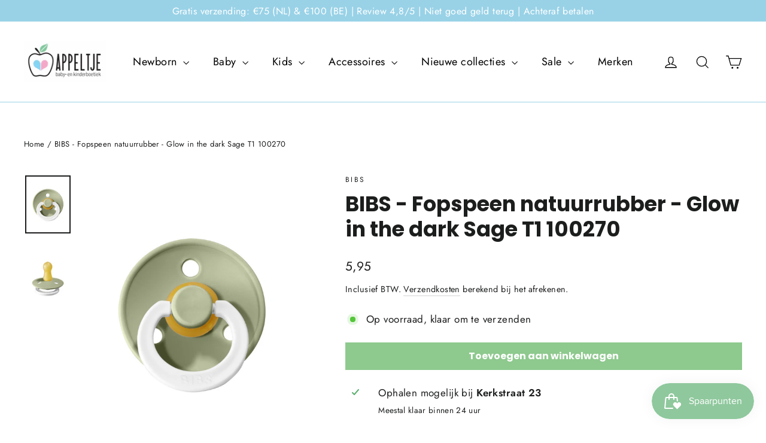

--- FILE ---
content_type: text/html; charset=utf-8
request_url: https://appeltjeleerdam.nl/products/bibs-fopspeen-natuurrubber-glow-in-the-dark-sage-t2
body_size: 36697
content:
<!doctype html>
<html class="no-js" lang="nl" dir="ltr">
<head>
  
  <!-- Google Tag Manager -->
	<script>(function(w,d,s,l,i){w[l]=w[l]||[];w[l].push({'gtm.start':
	new Date().getTime(),event:'gtm.js'});var f=d.getElementsByTagName(s)[0],
	j=d.createElement(s),dl=l!='dataLayer'?'&l='+l:'';j.async=true;j.src=
	'https://www.googletagmanager.com/gtm.js?id='+i+dl;f.parentNode.insertBefore(j,f);
	})(window,document,'script','dataLayer','GTM-MVRLD7X');</script>
  <!-- End Google Tag Manager -->
  
  <meta charset="utf-8">
  <meta http-equiv="X-UA-Compatible" content="IE=edge,chrome=1">
  <meta name="viewport" content="width=device-width,initial-scale=1">
  <meta name="theme-color" content="#8ec98e">
  <link rel="canonical" href="https://appeltjeleerdam.nl/products/bibs-fopspeen-natuurrubber-glow-in-the-dark-sage-t2">
  <link rel="preconnect" href="https://cdn.shopify.com">
  <link rel="preconnect" href="https://fonts.shopifycdn.com">
  <link rel="dns-prefetch" href="https://productreviews.shopifycdn.com">
  <link rel="dns-prefetch" href="https://ajax.googleapis.com">
  <link rel="dns-prefetch" href="https://maps.googleapis.com">
  <link rel="dns-prefetch" href="https://maps.gstatic.com"><link rel="shortcut icon" href="//appeltjeleerdam.nl/cdn/shop/files/Ontwerp_zonder_titel_62_32x32.png?v=1648042134" type="image/png" /><title>BIBS - Fopspeen natuurrubber - Glow in the dark Sage T1 100270
&ndash; Appeltje Leerdam
</title>
<meta name="description" content="De BIBS fopspeen is een echte klassieker. De speen met het traditionele ronde schild en het kersvormige natuurrubber gedeelte troost Deense baby’s al bijna 50 j"><meta property="og:site_name" content="Appeltje Leerdam">
  <meta property="og:url" content="https://appeltjeleerdam.nl/products/bibs-fopspeen-natuurrubber-glow-in-the-dark-sage-t2">
  <meta property="og:title" content="BIBS - Fopspeen natuurrubber - Glow in the dark Sage T1 100270">
  <meta property="og:type" content="product">
  <meta property="og:description" content="De BIBS fopspeen is een echte klassieker. De speen met het traditionele ronde schild en het kersvormige natuurrubber gedeelte troost Deense baby’s al bijna 50 j"><meta property="og:image" content="http://appeltjeleerdam.nl/cdn/shop/products/bibs-bibs-colour-sage-night-25-pack.png?v=1738942654">
    <meta property="og:image:secure_url" content="https://appeltjeleerdam.nl/cdn/shop/products/bibs-bibs-colour-sage-night-25-pack.png?v=1738942654">
    <meta property="og:image:width" content="1600">
    <meta property="og:image:height" content="2048"><meta name="twitter:site" content="@">
  <meta name="twitter:card" content="summary_large_image">
  <meta name="twitter:title" content="BIBS - Fopspeen natuurrubber - Glow in the dark Sage T1 100270">
  <meta name="twitter:description" content="De BIBS fopspeen is een echte klassieker. De speen met het traditionele ronde schild en het kersvormige natuurrubber gedeelte troost Deense baby’s al bijna 50 j">
<style data-shopify>@font-face {
  font-family: Poppins;
  font-weight: 700;
  font-style: normal;
  font-display: swap;
  src: url("//appeltjeleerdam.nl/cdn/fonts/poppins/poppins_n7.56758dcf284489feb014a026f3727f2f20a54626.woff2") format("woff2"),
       url("//appeltjeleerdam.nl/cdn/fonts/poppins/poppins_n7.f34f55d9b3d3205d2cd6f64955ff4b36f0cfd8da.woff") format("woff");
}

  @font-face {
  font-family: Jost;
  font-weight: 400;
  font-style: normal;
  font-display: swap;
  src: url("//appeltjeleerdam.nl/cdn/fonts/jost/jost_n4.d47a1b6347ce4a4c9f437608011273009d91f2b7.woff2") format("woff2"),
       url("//appeltjeleerdam.nl/cdn/fonts/jost/jost_n4.791c46290e672b3f85c3d1c651ef2efa3819eadd.woff") format("woff");
}


  @font-face {
  font-family: Jost;
  font-weight: 600;
  font-style: normal;
  font-display: swap;
  src: url("//appeltjeleerdam.nl/cdn/fonts/jost/jost_n6.ec1178db7a7515114a2d84e3dd680832b7af8b99.woff2") format("woff2"),
       url("//appeltjeleerdam.nl/cdn/fonts/jost/jost_n6.b1178bb6bdd3979fef38e103a3816f6980aeaff9.woff") format("woff");
}

  @font-face {
  font-family: Jost;
  font-weight: 400;
  font-style: italic;
  font-display: swap;
  src: url("//appeltjeleerdam.nl/cdn/fonts/jost/jost_i4.b690098389649750ada222b9763d55796c5283a5.woff2") format("woff2"),
       url("//appeltjeleerdam.nl/cdn/fonts/jost/jost_i4.fd766415a47e50b9e391ae7ec04e2ae25e7e28b0.woff") format("woff");
}

  @font-face {
  font-family: Jost;
  font-weight: 600;
  font-style: italic;
  font-display: swap;
  src: url("//appeltjeleerdam.nl/cdn/fonts/jost/jost_i6.9af7e5f39e3a108c08f24047a4276332d9d7b85e.woff2") format("woff2"),
       url("//appeltjeleerdam.nl/cdn/fonts/jost/jost_i6.2bf310262638f998ed206777ce0b9a3b98b6fe92.woff") format("woff");
}

</style><link href="//appeltjeleerdam.nl/cdn/shop/t/6/assets/theme.css?v=72209890315749034941760705131" rel="stylesheet" type="text/css" media="all" />
<style data-shopify>:root {
    --typeHeaderPrimary: Poppins;
    --typeHeaderFallback: sans-serif;
    --typeHeaderSize: 35px;
    --typeHeaderWeight: 700;
    --typeHeaderLineHeight: 1.2;
    --typeHeaderSpacing: 0.0em;

    --typeBasePrimary:Jost;
    --typeBaseFallback:sans-serif;
    --typeBaseSize: 17px;
    --typeBaseWeight: 400;
    --typeBaseLineHeight: 1.6;
    --typeBaseSpacing: 0.025em;

    --iconWeight: 3px;
    --iconLinecaps: miter;
  }

  
.collection-hero__content:before,
  .hero__image-wrapper:before,
  .hero__media:before {
    background-image: linear-gradient(to bottom, rgba(0, 0, 0, 0.0) 0%, rgba(0, 0, 0, 0.0) 40%, rgba(0, 0, 0, 0.62) 100%);
  }

  .skrim__item-content .skrim__overlay:after {
    background-image: linear-gradient(to bottom, rgba(0, 0, 0, 0.0) 30%, rgba(0, 0, 0, 0.62) 100%);
  }

  .placeholder-content {
    background-image: linear-gradient(100deg, #ffffff 40%, #f7f7f7 63%, #ffffff 79%);
  }</style><script>
    document.documentElement.className = document.documentElement.className.replace('no-js', 'js');

    window.theme = window.theme || {};
    theme.routes = {
      home: "/",
      cart: "/cart.js",
      cartPage: "/cart",
      cartAdd: "/cart/add.js",
      cartChange: "/cart/change.js",
      search: "/search"
    };
    theme.strings = {
      soldOut: "Uitverkocht",
      unavailable: "Niet beschikbaar",
      inStockLabel: "Op voorraad, klaar om te verzenden",
      stockLabel: "Weinig voorraad - [count] items over",
      willNotShipUntil: "Klaar voor verzending [date]",
      willBeInStockAfter: "Weer op voorraad [date]",
      waitingForStock: "Inventaris onderweg",
      cartSavings: "Je bespaart [savings]",
      cartEmpty: "Je winkelwagen is momenteel leeg.",
      cartTermsConfirmation: "Je moet akkoord gaan met de verkoopvoorwaarden om af te rekenen",
      searchCollections: "Collecties:",
      searchPages: "Pagina\u0026#39;s:",
      searchArticles: "Artikelen:"
    };
    theme.settings = {
      dynamicVariantsEnable: true,
      cartType: "drawer",
      isCustomerTemplate: false,
      moneyFormat: "{{amount_with_comma_separator}}",
      predictiveSearch: true,
      predictiveSearchType: "product,article,page,collection",
      quickView: true,
      themeName: 'Motion',
      themeVersion: "8.5.1"
    };
  </script>

  <script>window.performance && window.performance.mark && window.performance.mark('shopify.content_for_header.start');</script><meta name="facebook-domain-verification" content="54hkuw6nrb7obocz898mmmof8sbbk5">
<meta name="google-site-verification" content="4VoSx8s013C4wvW3k16BlVsruv7W45Mq6qiA943X8mM">
<meta id="shopify-digital-wallet" name="shopify-digital-wallet" content="/62341546209/digital_wallets/dialog">
<link rel="alternate" type="application/json+oembed" href="https://appeltjeleerdam.nl/products/bibs-fopspeen-natuurrubber-glow-in-the-dark-sage-t2.oembed">
<script async="async" src="/checkouts/internal/preloads.js?locale=nl-NL"></script>
<script id="shopify-features" type="application/json">{"accessToken":"53fac132e8cd8c2ce66c9ad00f47b506","betas":["rich-media-storefront-analytics"],"domain":"appeltjeleerdam.nl","predictiveSearch":true,"shopId":62341546209,"locale":"nl"}</script>
<script>var Shopify = Shopify || {};
Shopify.shop = "appeltje-leerdam.myshopify.com";
Shopify.locale = "nl";
Shopify.currency = {"active":"EUR","rate":"1.0"};
Shopify.country = "NL";
Shopify.theme = {"name":"Kopie van Motion","id":133039653089,"schema_name":"Motion","schema_version":"8.5.1","theme_store_id":847,"role":"main"};
Shopify.theme.handle = "null";
Shopify.theme.style = {"id":null,"handle":null};
Shopify.cdnHost = "appeltjeleerdam.nl/cdn";
Shopify.routes = Shopify.routes || {};
Shopify.routes.root = "/";</script>
<script type="module">!function(o){(o.Shopify=o.Shopify||{}).modules=!0}(window);</script>
<script>!function(o){function n(){var o=[];function n(){o.push(Array.prototype.slice.apply(arguments))}return n.q=o,n}var t=o.Shopify=o.Shopify||{};t.loadFeatures=n(),t.autoloadFeatures=n()}(window);</script>
<script id="shop-js-analytics" type="application/json">{"pageType":"product"}</script>
<script defer="defer" async type="module" src="//appeltjeleerdam.nl/cdn/shopifycloud/shop-js/modules/v2/client.init-shop-cart-sync_BHF27ruw.nl.esm.js"></script>
<script defer="defer" async type="module" src="//appeltjeleerdam.nl/cdn/shopifycloud/shop-js/modules/v2/chunk.common_Dwaf6e9K.esm.js"></script>
<script type="module">
  await import("//appeltjeleerdam.nl/cdn/shopifycloud/shop-js/modules/v2/client.init-shop-cart-sync_BHF27ruw.nl.esm.js");
await import("//appeltjeleerdam.nl/cdn/shopifycloud/shop-js/modules/v2/chunk.common_Dwaf6e9K.esm.js");

  window.Shopify.SignInWithShop?.initShopCartSync?.({"fedCMEnabled":true,"windoidEnabled":true});

</script>
<script>(function() {
  var isLoaded = false;
  function asyncLoad() {
    if (isLoaded) return;
    isLoaded = true;
    var urls = ["https:\/\/js.smile.io\/v1\/smile-shopify.js?shop=appeltje-leerdam.myshopify.com","https:\/\/outsellapp.com\/app\/bundleTYPage.js?shop=appeltje-leerdam.myshopify.com","https:\/\/cdn.one.store\/javascript\/dist\/1.0\/jcr-widget.js?account_id=shopify:appeltje-leerdam.myshopify.com\u0026shop=appeltje-leerdam.myshopify.com","https:\/\/static.klaviyo.com\/onsite\/js\/klaviyo.js?company_id=V2cTjQ\u0026shop=appeltje-leerdam.myshopify.com","https:\/\/static.klaviyo.com\/onsite\/js\/klaviyo.js?company_id=V2cTjQ\u0026shop=appeltje-leerdam.myshopify.com","https:\/\/static.klaviyo.com\/onsite\/js\/klaviyo.js?company_id=TfAsDy\u0026shop=appeltje-leerdam.myshopify.com"];
    for (var i = 0; i < urls.length; i++) {
      var s = document.createElement('script');
      s.type = 'text/javascript';
      s.async = true;
      s.src = urls[i];
      var x = document.getElementsByTagName('script')[0];
      x.parentNode.insertBefore(s, x);
    }
  };
  if(window.attachEvent) {
    window.attachEvent('onload', asyncLoad);
  } else {
    window.addEventListener('load', asyncLoad, false);
  }
})();</script>
<script id="__st">var __st={"a":62341546209,"offset":3600,"reqid":"0dfabf93-8c3f-41b7-a994-dbe29e2e5056-1768786192","pageurl":"appeltjeleerdam.nl\/products\/bibs-fopspeen-natuurrubber-glow-in-the-dark-sage-t2","u":"3d9f47927e89","p":"product","rtyp":"product","rid":7716305961185};</script>
<script>window.ShopifyPaypalV4VisibilityTracking = true;</script>
<script id="captcha-bootstrap">!function(){'use strict';const t='contact',e='account',n='new_comment',o=[[t,t],['blogs',n],['comments',n],[t,'customer']],c=[[e,'customer_login'],[e,'guest_login'],[e,'recover_customer_password'],[e,'create_customer']],r=t=>t.map((([t,e])=>`form[action*='/${t}']:not([data-nocaptcha='true']) input[name='form_type'][value='${e}']`)).join(','),a=t=>()=>t?[...document.querySelectorAll(t)].map((t=>t.form)):[];function s(){const t=[...o],e=r(t);return a(e)}const i='password',u='form_key',d=['recaptcha-v3-token','g-recaptcha-response','h-captcha-response',i],f=()=>{try{return window.sessionStorage}catch{return}},m='__shopify_v',_=t=>t.elements[u];function p(t,e,n=!1){try{const o=window.sessionStorage,c=JSON.parse(o.getItem(e)),{data:r}=function(t){const{data:e,action:n}=t;return t[m]||n?{data:e,action:n}:{data:t,action:n}}(c);for(const[e,n]of Object.entries(r))t.elements[e]&&(t.elements[e].value=n);n&&o.removeItem(e)}catch(o){console.error('form repopulation failed',{error:o})}}const l='form_type',E='cptcha';function T(t){t.dataset[E]=!0}const w=window,h=w.document,L='Shopify',v='ce_forms',y='captcha';let A=!1;((t,e)=>{const n=(g='f06e6c50-85a8-45c8-87d0-21a2b65856fe',I='https://cdn.shopify.com/shopifycloud/storefront-forms-hcaptcha/ce_storefront_forms_captcha_hcaptcha.v1.5.2.iife.js',D={infoText:'Beschermd door hCaptcha',privacyText:'Privacy',termsText:'Voorwaarden'},(t,e,n)=>{const o=w[L][v],c=o.bindForm;if(c)return c(t,g,e,D).then(n);var r;o.q.push([[t,g,e,D],n]),r=I,A||(h.body.append(Object.assign(h.createElement('script'),{id:'captcha-provider',async:!0,src:r})),A=!0)});var g,I,D;w[L]=w[L]||{},w[L][v]=w[L][v]||{},w[L][v].q=[],w[L][y]=w[L][y]||{},w[L][y].protect=function(t,e){n(t,void 0,e),T(t)},Object.freeze(w[L][y]),function(t,e,n,w,h,L){const[v,y,A,g]=function(t,e,n){const i=e?o:[],u=t?c:[],d=[...i,...u],f=r(d),m=r(i),_=r(d.filter((([t,e])=>n.includes(e))));return[a(f),a(m),a(_),s()]}(w,h,L),I=t=>{const e=t.target;return e instanceof HTMLFormElement?e:e&&e.form},D=t=>v().includes(t);t.addEventListener('submit',(t=>{const e=I(t);if(!e)return;const n=D(e)&&!e.dataset.hcaptchaBound&&!e.dataset.recaptchaBound,o=_(e),c=g().includes(e)&&(!o||!o.value);(n||c)&&t.preventDefault(),c&&!n&&(function(t){try{if(!f())return;!function(t){const e=f();if(!e)return;const n=_(t);if(!n)return;const o=n.value;o&&e.removeItem(o)}(t);const e=Array.from(Array(32),(()=>Math.random().toString(36)[2])).join('');!function(t,e){_(t)||t.append(Object.assign(document.createElement('input'),{type:'hidden',name:u})),t.elements[u].value=e}(t,e),function(t,e){const n=f();if(!n)return;const o=[...t.querySelectorAll(`input[type='${i}']`)].map((({name:t})=>t)),c=[...d,...o],r={};for(const[a,s]of new FormData(t).entries())c.includes(a)||(r[a]=s);n.setItem(e,JSON.stringify({[m]:1,action:t.action,data:r}))}(t,e)}catch(e){console.error('failed to persist form',e)}}(e),e.submit())}));const S=(t,e)=>{t&&!t.dataset[E]&&(n(t,e.some((e=>e===t))),T(t))};for(const o of['focusin','change'])t.addEventListener(o,(t=>{const e=I(t);D(e)&&S(e,y())}));const B=e.get('form_key'),M=e.get(l),P=B&&M;t.addEventListener('DOMContentLoaded',(()=>{const t=y();if(P)for(const e of t)e.elements[l].value===M&&p(e,B);[...new Set([...A(),...v().filter((t=>'true'===t.dataset.shopifyCaptcha))])].forEach((e=>S(e,t)))}))}(h,new URLSearchParams(w.location.search),n,t,e,['guest_login'])})(!0,!0)}();</script>
<script integrity="sha256-4kQ18oKyAcykRKYeNunJcIwy7WH5gtpwJnB7kiuLZ1E=" data-source-attribution="shopify.loadfeatures" defer="defer" src="//appeltjeleerdam.nl/cdn/shopifycloud/storefront/assets/storefront/load_feature-a0a9edcb.js" crossorigin="anonymous"></script>
<script data-source-attribution="shopify.dynamic_checkout.dynamic.init">var Shopify=Shopify||{};Shopify.PaymentButton=Shopify.PaymentButton||{isStorefrontPortableWallets:!0,init:function(){window.Shopify.PaymentButton.init=function(){};var t=document.createElement("script");t.src="https://appeltjeleerdam.nl/cdn/shopifycloud/portable-wallets/latest/portable-wallets.nl.js",t.type="module",document.head.appendChild(t)}};
</script>
<script data-source-attribution="shopify.dynamic_checkout.buyer_consent">
  function portableWalletsHideBuyerConsent(e){var t=document.getElementById("shopify-buyer-consent"),n=document.getElementById("shopify-subscription-policy-button");t&&n&&(t.classList.add("hidden"),t.setAttribute("aria-hidden","true"),n.removeEventListener("click",e))}function portableWalletsShowBuyerConsent(e){var t=document.getElementById("shopify-buyer-consent"),n=document.getElementById("shopify-subscription-policy-button");t&&n&&(t.classList.remove("hidden"),t.removeAttribute("aria-hidden"),n.addEventListener("click",e))}window.Shopify?.PaymentButton&&(window.Shopify.PaymentButton.hideBuyerConsent=portableWalletsHideBuyerConsent,window.Shopify.PaymentButton.showBuyerConsent=portableWalletsShowBuyerConsent);
</script>
<script data-source-attribution="shopify.dynamic_checkout.cart.bootstrap">document.addEventListener("DOMContentLoaded",(function(){function t(){return document.querySelector("shopify-accelerated-checkout-cart, shopify-accelerated-checkout")}if(t())Shopify.PaymentButton.init();else{new MutationObserver((function(e,n){t()&&(Shopify.PaymentButton.init(),n.disconnect())})).observe(document.body,{childList:!0,subtree:!0})}}));
</script>
<script id='scb4127' type='text/javascript' async='' src='https://appeltjeleerdam.nl/cdn/shopifycloud/privacy-banner/storefront-banner.js'></script>
<script>window.performance && window.performance.mark && window.performance.mark('shopify.content_for_header.end');</script>

  <script src="//appeltjeleerdam.nl/cdn/shop/t/6/assets/vendor-scripts-v14.js" defer="defer"></script><script src="//appeltjeleerdam.nl/cdn/shop/t/6/assets/theme.js?v=6090758120793884911743164397" defer="defer"></script><script src="//appeltjeleerdam.nl/cdn/shop/t/6/assets/bss-file-configdata.js?v=19453381437224918031677581416" type="text/javascript"></script> <script src="//appeltjeleerdam.nl/cdn/shop/t/6/assets/bss-file-configdata-banner.js?v=151034973688681356691678460043" type="text/javascript"></script> <script src="//appeltjeleerdam.nl/cdn/shop/t/6/assets/bss-file-configdata-popup.js?v=173992696638277510541680353390" type="text/javascript"></script><script>
                if (typeof BSS_PL == 'undefined') {
                    var BSS_PL = {};
                }
                var bssPlApiServer = "https://product-labels-pro.bsscommerce.com";
                BSS_PL.customerTags = 'null';
                BSS_PL.customerId = 'null';
                BSS_PL.configData = configDatas;
                BSS_PL.configDataBanner = configDataBanners ? configDataBanners : []
                BSS_PL.configDataPopup = configDataPopups ? configDataPopups : [];
                BSS_PL.storeId = 23745;
                BSS_PL.currentPlan = "false";
                BSS_PL.storeIdCustomOld = "10678";
                BSS_PL.storeIdOldWIthPriority = "12200";
                BSS_PL.apiServerProduction = "https://product-labels-pro.bsscommerce.com";
                
                BSS_PL.integration = {"laiReview":{"status":0,"config":[]}}
                </script>
            <style>
.homepage-slideshow .slick-slide .bss_pl_img {
    visibility: hidden !important;
}
</style><script>function fixBugForStores($, BSS_PL, parent, page, htmlLabel) { return false;}</script>
                    <!-- BEGIN app block: shopify://apps/ta-labels-badges/blocks/bss-pl-config-data/91bfe765-b604-49a1-805e-3599fa600b24 --><script
    id='bss-pl-config-data'
>
	let TAE_StoreId = "23745";
	if (typeof BSS_PL == 'undefined' || TAE_StoreId !== "") {
  		var BSS_PL = {};
		BSS_PL.storeId = 23745;
		BSS_PL.currentPlan = "free";
		BSS_PL.apiServerProduction = "https://product-labels-pro.bsscommerce.com";
		BSS_PL.publicAccessToken = null;
		BSS_PL.customerTags = "null";
		BSS_PL.customerId = "null";
		BSS_PL.storeIdCustomOld = 10678;
		BSS_PL.storeIdOldWIthPriority = 12200;
		BSS_PL.storeIdOptimizeAppendLabel = null
		BSS_PL.optimizeCodeIds = null; 
		BSS_PL.extendedFeatureIds = null;
		BSS_PL.integration = {"laiReview":{"status":0,"config":[]}};
		BSS_PL.settingsData  = {};
		BSS_PL.configProductMetafields = null;
		BSS_PL.configVariantMetafields = null;
		
		BSS_PL.configData = [].concat();

		
		BSS_PL.configDataBanner = [].concat();

		
		BSS_PL.configDataPopup = [].concat();

		
		BSS_PL.configDataLabelGroup = [].concat();
		
		
		BSS_PL.collectionID = ``;
		BSS_PL.collectionHandle = ``;
		BSS_PL.collectionTitle = ``;

		
		BSS_PL.conditionConfigData = [].concat();
	}
</script>




<style>
    
    

</style>

<script>
    function bssLoadScripts(src, callback, isDefer = false) {
        const scriptTag = document.createElement('script');
        document.head.appendChild(scriptTag);
        scriptTag.src = src;
        if (isDefer) {
            scriptTag.defer = true;
        } else {
            scriptTag.async = true;
        }
        if (callback) {
            scriptTag.addEventListener('load', function () {
                callback();
            });
        }
    }
    const scriptUrls = [
        "https://cdn.shopify.com/extensions/019bc4fb-09b1-7c2a-aaf4-8025e33c8448/product-label-557/assets/bss-pl-init-helper.js",
        "https://cdn.shopify.com/extensions/019bc4fb-09b1-7c2a-aaf4-8025e33c8448/product-label-557/assets/bss-pl-init-config-run-scripts.js",
    ];
    Promise.all(scriptUrls.map((script) => new Promise((resolve) => bssLoadScripts(script, resolve)))).then((res) => {
        console.log('BSS scripts loaded');
        window.bssScriptsLoaded = true;
    });

	function bssInitScripts() {
		if (BSS_PL.configData.length) {
			const enabledFeature = [
				{ type: 1, script: "https://cdn.shopify.com/extensions/019bc4fb-09b1-7c2a-aaf4-8025e33c8448/product-label-557/assets/bss-pl-init-for-label.js" },
				{ type: 2, badge: [0, 7, 8], script: "https://cdn.shopify.com/extensions/019bc4fb-09b1-7c2a-aaf4-8025e33c8448/product-label-557/assets/bss-pl-init-for-badge-product-name.js" },
				{ type: 2, badge: [1, 11], script: "https://cdn.shopify.com/extensions/019bc4fb-09b1-7c2a-aaf4-8025e33c8448/product-label-557/assets/bss-pl-init-for-badge-product-image.js" },
				{ type: 2, badge: 2, script: "https://cdn.shopify.com/extensions/019bc4fb-09b1-7c2a-aaf4-8025e33c8448/product-label-557/assets/bss-pl-init-for-badge-custom-selector.js" },
				{ type: 2, badge: [3, 9, 10], script: "https://cdn.shopify.com/extensions/019bc4fb-09b1-7c2a-aaf4-8025e33c8448/product-label-557/assets/bss-pl-init-for-badge-price.js" },
				{ type: 2, badge: 4, script: "https://cdn.shopify.com/extensions/019bc4fb-09b1-7c2a-aaf4-8025e33c8448/product-label-557/assets/bss-pl-init-for-badge-add-to-cart-btn.js" },
				{ type: 2, badge: 5, script: "https://cdn.shopify.com/extensions/019bc4fb-09b1-7c2a-aaf4-8025e33c8448/product-label-557/assets/bss-pl-init-for-badge-quantity-box.js" },
				{ type: 2, badge: 6, script: "https://cdn.shopify.com/extensions/019bc4fb-09b1-7c2a-aaf4-8025e33c8448/product-label-557/assets/bss-pl-init-for-badge-buy-it-now-btn.js" }
			]
				.filter(({ type, badge }) => BSS_PL.configData.some(item => item.label_type === type && (badge === undefined || (Array.isArray(badge) ? badge.includes(item.badge_type) : item.badge_type === badge))) || (type === 1 && BSS_PL.configDataLabelGroup && BSS_PL.configDataLabelGroup.length))
				.map(({ script }) => script);
				
            enabledFeature.forEach((src) => bssLoadScripts(src));

            if (enabledFeature.length) {
                const src = "https://cdn.shopify.com/extensions/019bc4fb-09b1-7c2a-aaf4-8025e33c8448/product-label-557/assets/bss-product-label-js.js";
                bssLoadScripts(src);
            }
        }

        if (BSS_PL.configDataBanner && BSS_PL.configDataBanner.length) {
            const src = "https://cdn.shopify.com/extensions/019bc4fb-09b1-7c2a-aaf4-8025e33c8448/product-label-557/assets/bss-product-label-banner.js";
            bssLoadScripts(src);
        }

        if (BSS_PL.configDataPopup && BSS_PL.configDataPopup.length) {
            const src = "https://cdn.shopify.com/extensions/019bc4fb-09b1-7c2a-aaf4-8025e33c8448/product-label-557/assets/bss-product-label-popup.js";
            bssLoadScripts(src);
        }

        if (window.location.search.includes('bss-pl-custom-selector')) {
            const src = "https://cdn.shopify.com/extensions/019bc4fb-09b1-7c2a-aaf4-8025e33c8448/product-label-557/assets/bss-product-label-custom-position.js";
            bssLoadScripts(src, null, true);
        }
    }
    bssInitScripts();
</script>


<!-- END app block --><script src="https://cdn.shopify.com/extensions/38a51509-5508-48e6-9854-6b4597cb852d/outsell-cross-sell-upsell-58/assets/bundle.js" type="text/javascript" defer="defer"></script>
<link href="https://cdn.shopify.com/extensions/019bc4fb-09b1-7c2a-aaf4-8025e33c8448/product-label-557/assets/bss-pl-style.min.css" rel="stylesheet" type="text/css" media="all">
<script src="https://cdn.shopify.com/extensions/019bc7e9-d98c-71e0-bb25-69de9349bf29/smile-io-266/assets/smile-loader.js" type="text/javascript" defer="defer"></script>
<link href="https://monorail-edge.shopifysvc.com" rel="dns-prefetch">
<script>(function(){if ("sendBeacon" in navigator && "performance" in window) {try {var session_token_from_headers = performance.getEntriesByType('navigation')[0].serverTiming.find(x => x.name == '_s').description;} catch {var session_token_from_headers = undefined;}var session_cookie_matches = document.cookie.match(/_shopify_s=([^;]*)/);var session_token_from_cookie = session_cookie_matches && session_cookie_matches.length === 2 ? session_cookie_matches[1] : "";var session_token = session_token_from_headers || session_token_from_cookie || "";function handle_abandonment_event(e) {var entries = performance.getEntries().filter(function(entry) {return /monorail-edge.shopifysvc.com/.test(entry.name);});if (!window.abandonment_tracked && entries.length === 0) {window.abandonment_tracked = true;var currentMs = Date.now();var navigation_start = performance.timing.navigationStart;var payload = {shop_id: 62341546209,url: window.location.href,navigation_start,duration: currentMs - navigation_start,session_token,page_type: "product"};window.navigator.sendBeacon("https://monorail-edge.shopifysvc.com/v1/produce", JSON.stringify({schema_id: "online_store_buyer_site_abandonment/1.1",payload: payload,metadata: {event_created_at_ms: currentMs,event_sent_at_ms: currentMs}}));}}window.addEventListener('pagehide', handle_abandonment_event);}}());</script>
<script id="web-pixels-manager-setup">(function e(e,d,r,n,o){if(void 0===o&&(o={}),!Boolean(null===(a=null===(i=window.Shopify)||void 0===i?void 0:i.analytics)||void 0===a?void 0:a.replayQueue)){var i,a;window.Shopify=window.Shopify||{};var t=window.Shopify;t.analytics=t.analytics||{};var s=t.analytics;s.replayQueue=[],s.publish=function(e,d,r){return s.replayQueue.push([e,d,r]),!0};try{self.performance.mark("wpm:start")}catch(e){}var l=function(){var e={modern:/Edge?\/(1{2}[4-9]|1[2-9]\d|[2-9]\d{2}|\d{4,})\.\d+(\.\d+|)|Firefox\/(1{2}[4-9]|1[2-9]\d|[2-9]\d{2}|\d{4,})\.\d+(\.\d+|)|Chrom(ium|e)\/(9{2}|\d{3,})\.\d+(\.\d+|)|(Maci|X1{2}).+ Version\/(15\.\d+|(1[6-9]|[2-9]\d|\d{3,})\.\d+)([,.]\d+|)( \(\w+\)|)( Mobile\/\w+|) Safari\/|Chrome.+OPR\/(9{2}|\d{3,})\.\d+\.\d+|(CPU[ +]OS|iPhone[ +]OS|CPU[ +]iPhone|CPU IPhone OS|CPU iPad OS)[ +]+(15[._]\d+|(1[6-9]|[2-9]\d|\d{3,})[._]\d+)([._]\d+|)|Android:?[ /-](13[3-9]|1[4-9]\d|[2-9]\d{2}|\d{4,})(\.\d+|)(\.\d+|)|Android.+Firefox\/(13[5-9]|1[4-9]\d|[2-9]\d{2}|\d{4,})\.\d+(\.\d+|)|Android.+Chrom(ium|e)\/(13[3-9]|1[4-9]\d|[2-9]\d{2}|\d{4,})\.\d+(\.\d+|)|SamsungBrowser\/([2-9]\d|\d{3,})\.\d+/,legacy:/Edge?\/(1[6-9]|[2-9]\d|\d{3,})\.\d+(\.\d+|)|Firefox\/(5[4-9]|[6-9]\d|\d{3,})\.\d+(\.\d+|)|Chrom(ium|e)\/(5[1-9]|[6-9]\d|\d{3,})\.\d+(\.\d+|)([\d.]+$|.*Safari\/(?![\d.]+ Edge\/[\d.]+$))|(Maci|X1{2}).+ Version\/(10\.\d+|(1[1-9]|[2-9]\d|\d{3,})\.\d+)([,.]\d+|)( \(\w+\)|)( Mobile\/\w+|) Safari\/|Chrome.+OPR\/(3[89]|[4-9]\d|\d{3,})\.\d+\.\d+|(CPU[ +]OS|iPhone[ +]OS|CPU[ +]iPhone|CPU IPhone OS|CPU iPad OS)[ +]+(10[._]\d+|(1[1-9]|[2-9]\d|\d{3,})[._]\d+)([._]\d+|)|Android:?[ /-](13[3-9]|1[4-9]\d|[2-9]\d{2}|\d{4,})(\.\d+|)(\.\d+|)|Mobile Safari.+OPR\/([89]\d|\d{3,})\.\d+\.\d+|Android.+Firefox\/(13[5-9]|1[4-9]\d|[2-9]\d{2}|\d{4,})\.\d+(\.\d+|)|Android.+Chrom(ium|e)\/(13[3-9]|1[4-9]\d|[2-9]\d{2}|\d{4,})\.\d+(\.\d+|)|Android.+(UC? ?Browser|UCWEB|U3)[ /]?(15\.([5-9]|\d{2,})|(1[6-9]|[2-9]\d|\d{3,})\.\d+)\.\d+|SamsungBrowser\/(5\.\d+|([6-9]|\d{2,})\.\d+)|Android.+MQ{2}Browser\/(14(\.(9|\d{2,})|)|(1[5-9]|[2-9]\d|\d{3,})(\.\d+|))(\.\d+|)|K[Aa][Ii]OS\/(3\.\d+|([4-9]|\d{2,})\.\d+)(\.\d+|)/},d=e.modern,r=e.legacy,n=navigator.userAgent;return n.match(d)?"modern":n.match(r)?"legacy":"unknown"}(),u="modern"===l?"modern":"legacy",c=(null!=n?n:{modern:"",legacy:""})[u],f=function(e){return[e.baseUrl,"/wpm","/b",e.hashVersion,"modern"===e.buildTarget?"m":"l",".js"].join("")}({baseUrl:d,hashVersion:r,buildTarget:u}),m=function(e){var d=e.version,r=e.bundleTarget,n=e.surface,o=e.pageUrl,i=e.monorailEndpoint;return{emit:function(e){var a=e.status,t=e.errorMsg,s=(new Date).getTime(),l=JSON.stringify({metadata:{event_sent_at_ms:s},events:[{schema_id:"web_pixels_manager_load/3.1",payload:{version:d,bundle_target:r,page_url:o,status:a,surface:n,error_msg:t},metadata:{event_created_at_ms:s}}]});if(!i)return console&&console.warn&&console.warn("[Web Pixels Manager] No Monorail endpoint provided, skipping logging."),!1;try{return self.navigator.sendBeacon.bind(self.navigator)(i,l)}catch(e){}var u=new XMLHttpRequest;try{return u.open("POST",i,!0),u.setRequestHeader("Content-Type","text/plain"),u.send(l),!0}catch(e){return console&&console.warn&&console.warn("[Web Pixels Manager] Got an unhandled error while logging to Monorail."),!1}}}}({version:r,bundleTarget:l,surface:e.surface,pageUrl:self.location.href,monorailEndpoint:e.monorailEndpoint});try{o.browserTarget=l,function(e){var d=e.src,r=e.async,n=void 0===r||r,o=e.onload,i=e.onerror,a=e.sri,t=e.scriptDataAttributes,s=void 0===t?{}:t,l=document.createElement("script"),u=document.querySelector("head"),c=document.querySelector("body");if(l.async=n,l.src=d,a&&(l.integrity=a,l.crossOrigin="anonymous"),s)for(var f in s)if(Object.prototype.hasOwnProperty.call(s,f))try{l.dataset[f]=s[f]}catch(e){}if(o&&l.addEventListener("load",o),i&&l.addEventListener("error",i),u)u.appendChild(l);else{if(!c)throw new Error("Did not find a head or body element to append the script");c.appendChild(l)}}({src:f,async:!0,onload:function(){if(!function(){var e,d;return Boolean(null===(d=null===(e=window.Shopify)||void 0===e?void 0:e.analytics)||void 0===d?void 0:d.initialized)}()){var d=window.webPixelsManager.init(e)||void 0;if(d){var r=window.Shopify.analytics;r.replayQueue.forEach((function(e){var r=e[0],n=e[1],o=e[2];d.publishCustomEvent(r,n,o)})),r.replayQueue=[],r.publish=d.publishCustomEvent,r.visitor=d.visitor,r.initialized=!0}}},onerror:function(){return m.emit({status:"failed",errorMsg:"".concat(f," has failed to load")})},sri:function(e){var d=/^sha384-[A-Za-z0-9+/=]+$/;return"string"==typeof e&&d.test(e)}(c)?c:"",scriptDataAttributes:o}),m.emit({status:"loading"})}catch(e){m.emit({status:"failed",errorMsg:(null==e?void 0:e.message)||"Unknown error"})}}})({shopId: 62341546209,storefrontBaseUrl: "https://appeltjeleerdam.nl",extensionsBaseUrl: "https://extensions.shopifycdn.com/cdn/shopifycloud/web-pixels-manager",monorailEndpoint: "https://monorail-edge.shopifysvc.com/unstable/produce_batch",surface: "storefront-renderer",enabledBetaFlags: ["2dca8a86"],webPixelsConfigList: [{"id":"1680998748","configuration":"{\"config\":\"{\\\"google_tag_ids\\\":[\\\"GT-5MG6RNLH\\\",\\\"G-7X7VE46TST\\\"],\\\"target_country\\\":\\\"ZZ\\\",\\\"gtag_events\\\":[{\\\"type\\\":\\\"begin_checkout\\\",\\\"action_label\\\":\\\"G-7X7VE46TST\\\"},{\\\"type\\\":\\\"search\\\",\\\"action_label\\\":\\\"G-7X7VE46TST\\\"},{\\\"type\\\":\\\"view_item\\\",\\\"action_label\\\":[\\\"MC-015571RD3S\\\",\\\"G-7X7VE46TST\\\"]},{\\\"type\\\":\\\"purchase\\\",\\\"action_label\\\":[\\\"MC-015571RD3S\\\",\\\"G-7X7VE46TST\\\"]},{\\\"type\\\":\\\"page_view\\\",\\\"action_label\\\":[\\\"MC-015571RD3S\\\",\\\"G-7X7VE46TST\\\"]},{\\\"type\\\":\\\"add_payment_info\\\",\\\"action_label\\\":\\\"G-7X7VE46TST\\\"},{\\\"type\\\":\\\"add_to_cart\\\",\\\"action_label\\\":\\\"G-7X7VE46TST\\\"}],\\\"enable_monitoring_mode\\\":false}\"}","eventPayloadVersion":"v1","runtimeContext":"OPEN","scriptVersion":"b2a88bafab3e21179ed38636efcd8a93","type":"APP","apiClientId":1780363,"privacyPurposes":[],"dataSharingAdjustments":{"protectedCustomerApprovalScopes":["read_customer_address","read_customer_email","read_customer_name","read_customer_personal_data","read_customer_phone"]}},{"id":"438927708","configuration":"{\"pixel_id\":\"882787609102416\",\"pixel_type\":\"facebook_pixel\",\"metaapp_system_user_token\":\"-\"}","eventPayloadVersion":"v1","runtimeContext":"OPEN","scriptVersion":"ca16bc87fe92b6042fbaa3acc2fbdaa6","type":"APP","apiClientId":2329312,"privacyPurposes":["ANALYTICS","MARKETING","SALE_OF_DATA"],"dataSharingAdjustments":{"protectedCustomerApprovalScopes":["read_customer_address","read_customer_email","read_customer_name","read_customer_personal_data","read_customer_phone"]}},{"id":"shopify-app-pixel","configuration":"{}","eventPayloadVersion":"v1","runtimeContext":"STRICT","scriptVersion":"0450","apiClientId":"shopify-pixel","type":"APP","privacyPurposes":["ANALYTICS","MARKETING"]},{"id":"shopify-custom-pixel","eventPayloadVersion":"v1","runtimeContext":"LAX","scriptVersion":"0450","apiClientId":"shopify-pixel","type":"CUSTOM","privacyPurposes":["ANALYTICS","MARKETING"]}],isMerchantRequest: false,initData: {"shop":{"name":"Appeltje Leerdam","paymentSettings":{"currencyCode":"EUR"},"myshopifyDomain":"appeltje-leerdam.myshopify.com","countryCode":"NL","storefrontUrl":"https:\/\/appeltjeleerdam.nl"},"customer":null,"cart":null,"checkout":null,"productVariants":[{"price":{"amount":5.95,"currencyCode":"EUR"},"product":{"title":"BIBS - Fopspeen natuurrubber - Glow in the dark Sage T1 100270","vendor":"BIBS","id":"7716305961185","untranslatedTitle":"BIBS - Fopspeen natuurrubber - Glow in the dark Sage T1 100270","url":"\/products\/bibs-fopspeen-natuurrubber-glow-in-the-dark-sage-t2","type":""},"id":"42915864248545","image":{"src":"\/\/appeltjeleerdam.nl\/cdn\/shop\/products\/bibs-bibs-colour-sage-night-25-pack.png?v=1738942654"},"sku":"100270","title":"Default Title","untranslatedTitle":"Default Title"}],"purchasingCompany":null},},"https://appeltjeleerdam.nl/cdn","fcfee988w5aeb613cpc8e4bc33m6693e112",{"modern":"","legacy":""},{"shopId":"62341546209","storefrontBaseUrl":"https:\/\/appeltjeleerdam.nl","extensionBaseUrl":"https:\/\/extensions.shopifycdn.com\/cdn\/shopifycloud\/web-pixels-manager","surface":"storefront-renderer","enabledBetaFlags":"[\"2dca8a86\"]","isMerchantRequest":"false","hashVersion":"fcfee988w5aeb613cpc8e4bc33m6693e112","publish":"custom","events":"[[\"page_viewed\",{}],[\"product_viewed\",{\"productVariant\":{\"price\":{\"amount\":5.95,\"currencyCode\":\"EUR\"},\"product\":{\"title\":\"BIBS - Fopspeen natuurrubber - Glow in the dark Sage T1 100270\",\"vendor\":\"BIBS\",\"id\":\"7716305961185\",\"untranslatedTitle\":\"BIBS - Fopspeen natuurrubber - Glow in the dark Sage T1 100270\",\"url\":\"\/products\/bibs-fopspeen-natuurrubber-glow-in-the-dark-sage-t2\",\"type\":\"\"},\"id\":\"42915864248545\",\"image\":{\"src\":\"\/\/appeltjeleerdam.nl\/cdn\/shop\/products\/bibs-bibs-colour-sage-night-25-pack.png?v=1738942654\"},\"sku\":\"100270\",\"title\":\"Default Title\",\"untranslatedTitle\":\"Default Title\"}}]]"});</script><script>
  window.ShopifyAnalytics = window.ShopifyAnalytics || {};
  window.ShopifyAnalytics.meta = window.ShopifyAnalytics.meta || {};
  window.ShopifyAnalytics.meta.currency = 'EUR';
  var meta = {"product":{"id":7716305961185,"gid":"gid:\/\/shopify\/Product\/7716305961185","vendor":"BIBS","type":"","handle":"bibs-fopspeen-natuurrubber-glow-in-the-dark-sage-t2","variants":[{"id":42915864248545,"price":595,"name":"BIBS - Fopspeen natuurrubber - Glow in the dark Sage T1 100270","public_title":null,"sku":"100270"}],"remote":false},"page":{"pageType":"product","resourceType":"product","resourceId":7716305961185,"requestId":"0dfabf93-8c3f-41b7-a994-dbe29e2e5056-1768786192"}};
  for (var attr in meta) {
    window.ShopifyAnalytics.meta[attr] = meta[attr];
  }
</script>
<script class="analytics">
  (function () {
    var customDocumentWrite = function(content) {
      var jquery = null;

      if (window.jQuery) {
        jquery = window.jQuery;
      } else if (window.Checkout && window.Checkout.$) {
        jquery = window.Checkout.$;
      }

      if (jquery) {
        jquery('body').append(content);
      }
    };

    var hasLoggedConversion = function(token) {
      if (token) {
        return document.cookie.indexOf('loggedConversion=' + token) !== -1;
      }
      return false;
    }

    var setCookieIfConversion = function(token) {
      if (token) {
        var twoMonthsFromNow = new Date(Date.now());
        twoMonthsFromNow.setMonth(twoMonthsFromNow.getMonth() + 2);

        document.cookie = 'loggedConversion=' + token + '; expires=' + twoMonthsFromNow;
      }
    }

    var trekkie = window.ShopifyAnalytics.lib = window.trekkie = window.trekkie || [];
    if (trekkie.integrations) {
      return;
    }
    trekkie.methods = [
      'identify',
      'page',
      'ready',
      'track',
      'trackForm',
      'trackLink'
    ];
    trekkie.factory = function(method) {
      return function() {
        var args = Array.prototype.slice.call(arguments);
        args.unshift(method);
        trekkie.push(args);
        return trekkie;
      };
    };
    for (var i = 0; i < trekkie.methods.length; i++) {
      var key = trekkie.methods[i];
      trekkie[key] = trekkie.factory(key);
    }
    trekkie.load = function(config) {
      trekkie.config = config || {};
      trekkie.config.initialDocumentCookie = document.cookie;
      var first = document.getElementsByTagName('script')[0];
      var script = document.createElement('script');
      script.type = 'text/javascript';
      script.onerror = function(e) {
        var scriptFallback = document.createElement('script');
        scriptFallback.type = 'text/javascript';
        scriptFallback.onerror = function(error) {
                var Monorail = {
      produce: function produce(monorailDomain, schemaId, payload) {
        var currentMs = new Date().getTime();
        var event = {
          schema_id: schemaId,
          payload: payload,
          metadata: {
            event_created_at_ms: currentMs,
            event_sent_at_ms: currentMs
          }
        };
        return Monorail.sendRequest("https://" + monorailDomain + "/v1/produce", JSON.stringify(event));
      },
      sendRequest: function sendRequest(endpointUrl, payload) {
        // Try the sendBeacon API
        if (window && window.navigator && typeof window.navigator.sendBeacon === 'function' && typeof window.Blob === 'function' && !Monorail.isIos12()) {
          var blobData = new window.Blob([payload], {
            type: 'text/plain'
          });

          if (window.navigator.sendBeacon(endpointUrl, blobData)) {
            return true;
          } // sendBeacon was not successful

        } // XHR beacon

        var xhr = new XMLHttpRequest();

        try {
          xhr.open('POST', endpointUrl);
          xhr.setRequestHeader('Content-Type', 'text/plain');
          xhr.send(payload);
        } catch (e) {
          console.log(e);
        }

        return false;
      },
      isIos12: function isIos12() {
        return window.navigator.userAgent.lastIndexOf('iPhone; CPU iPhone OS 12_') !== -1 || window.navigator.userAgent.lastIndexOf('iPad; CPU OS 12_') !== -1;
      }
    };
    Monorail.produce('monorail-edge.shopifysvc.com',
      'trekkie_storefront_load_errors/1.1',
      {shop_id: 62341546209,
      theme_id: 133039653089,
      app_name: "storefront",
      context_url: window.location.href,
      source_url: "//appeltjeleerdam.nl/cdn/s/trekkie.storefront.cd680fe47e6c39ca5d5df5f0a32d569bc48c0f27.min.js"});

        };
        scriptFallback.async = true;
        scriptFallback.src = '//appeltjeleerdam.nl/cdn/s/trekkie.storefront.cd680fe47e6c39ca5d5df5f0a32d569bc48c0f27.min.js';
        first.parentNode.insertBefore(scriptFallback, first);
      };
      script.async = true;
      script.src = '//appeltjeleerdam.nl/cdn/s/trekkie.storefront.cd680fe47e6c39ca5d5df5f0a32d569bc48c0f27.min.js';
      first.parentNode.insertBefore(script, first);
    };
    trekkie.load(
      {"Trekkie":{"appName":"storefront","development":false,"defaultAttributes":{"shopId":62341546209,"isMerchantRequest":null,"themeId":133039653089,"themeCityHash":"9802345511700527467","contentLanguage":"nl","currency":"EUR","eventMetadataId":"5cec5cc1-c221-438f-804c-4ee7bf0715bd"},"isServerSideCookieWritingEnabled":true,"monorailRegion":"shop_domain","enabledBetaFlags":["65f19447"]},"Session Attribution":{},"S2S":{"facebookCapiEnabled":true,"source":"trekkie-storefront-renderer","apiClientId":580111}}
    );

    var loaded = false;
    trekkie.ready(function() {
      if (loaded) return;
      loaded = true;

      window.ShopifyAnalytics.lib = window.trekkie;

      var originalDocumentWrite = document.write;
      document.write = customDocumentWrite;
      try { window.ShopifyAnalytics.merchantGoogleAnalytics.call(this); } catch(error) {};
      document.write = originalDocumentWrite;

      window.ShopifyAnalytics.lib.page(null,{"pageType":"product","resourceType":"product","resourceId":7716305961185,"requestId":"0dfabf93-8c3f-41b7-a994-dbe29e2e5056-1768786192","shopifyEmitted":true});

      var match = window.location.pathname.match(/checkouts\/(.+)\/(thank_you|post_purchase)/)
      var token = match? match[1]: undefined;
      if (!hasLoggedConversion(token)) {
        setCookieIfConversion(token);
        window.ShopifyAnalytics.lib.track("Viewed Product",{"currency":"EUR","variantId":42915864248545,"productId":7716305961185,"productGid":"gid:\/\/shopify\/Product\/7716305961185","name":"BIBS - Fopspeen natuurrubber - Glow in the dark Sage T1 100270","price":"5.95","sku":"100270","brand":"BIBS","variant":null,"category":"","nonInteraction":true,"remote":false},undefined,undefined,{"shopifyEmitted":true});
      window.ShopifyAnalytics.lib.track("monorail:\/\/trekkie_storefront_viewed_product\/1.1",{"currency":"EUR","variantId":42915864248545,"productId":7716305961185,"productGid":"gid:\/\/shopify\/Product\/7716305961185","name":"BIBS - Fopspeen natuurrubber - Glow in the dark Sage T1 100270","price":"5.95","sku":"100270","brand":"BIBS","variant":null,"category":"","nonInteraction":true,"remote":false,"referer":"https:\/\/appeltjeleerdam.nl\/products\/bibs-fopspeen-natuurrubber-glow-in-the-dark-sage-t2"});
      }
    });


        var eventsListenerScript = document.createElement('script');
        eventsListenerScript.async = true;
        eventsListenerScript.src = "//appeltjeleerdam.nl/cdn/shopifycloud/storefront/assets/shop_events_listener-3da45d37.js";
        document.getElementsByTagName('head')[0].appendChild(eventsListenerScript);

})();</script>
<script
  defer
  src="https://appeltjeleerdam.nl/cdn/shopifycloud/perf-kit/shopify-perf-kit-3.0.4.min.js"
  data-application="storefront-renderer"
  data-shop-id="62341546209"
  data-render-region="gcp-us-east1"
  data-page-type="product"
  data-theme-instance-id="133039653089"
  data-theme-name="Motion"
  data-theme-version="8.5.1"
  data-monorail-region="shop_domain"
  data-resource-timing-sampling-rate="10"
  data-shs="true"
  data-shs-beacon="true"
  data-shs-export-with-fetch="true"
  data-shs-logs-sample-rate="1"
  data-shs-beacon-endpoint="https://appeltjeleerdam.nl/api/collect"
></script>
</head>
             

<body class="template-product" data-transitions="true" data-type_header_capitalize="false" data-type_base_accent_transform="true" data-type_header_accent_transform="true" data-animate_sections="true" data-animate_underlines="true" data-animate_buttons="true" data-animate_images="true" data-animate_page_transition_style="page-slow-fade" data-type_header_text_alignment="true" data-animate_images_style="zoom-fade">
  
  	<!-- Google Tag Manager (noscript) -->
		<noscript><iframe src="https://www.googletagmanager.com/ns.html?id=GTM-MVRLD7X"
		height="0" width="0" style="display:none;visibility:hidden"></iframe></noscript>
	<!-- End Google Tag Manager (noscript) -->

  
    <script type="text/javascript">window.setTimeout(function() { document.body.className += " loaded"; }, 25);</script>
  

  <a class="in-page-link visually-hidden skip-link" href="#MainContent">Doorgaan naar artikel</a>

  <div id="PageContainer" class="page-container">
    <div class="transition-body"><div id="shopify-section-header" class="shopify-section"><div id="NavDrawer" class="drawer drawer--right">
  <div class="drawer__contents">
    <div class="drawer__fixed-header">
      <div class="drawer__header appear-animation appear-delay-2">
        <div class="drawer__title"></div>
        <div class="drawer__close">
          <button type="button" class="drawer__close-button js-drawer-close">
            <svg aria-hidden="true" focusable="false" role="presentation" class="icon icon-close" viewBox="0 0 64 64"><path d="M19 17.61l27.12 27.13m0-27.12L19 44.74"/></svg>
            <span class="icon__fallback-text">Sluiten</span>
          </button>
        </div>
      </div>
    </div>
    <div class="drawer__scrollable">
      <ul class="mobile-nav" role="navigation" aria-label="Primary"><li class="mobile-nav__item appear-animation appear-delay-3"><div class="mobile-nav__has-sublist"><a href="/collections/newborn" class="mobile-nav__link" id="Label-collections-newborn1">
                    Newborn
                  </a>
                  <div class="mobile-nav__toggle">
                    <button type="button" class="collapsible-trigger collapsible--auto-height" aria-controls="Linklist-collections-newborn1" aria-labelledby="Label-collections-newborn1"><span class="collapsible-trigger__icon collapsible-trigger__icon--open" role="presentation">
  <svg aria-hidden="true" focusable="false" role="presentation" class="icon icon--wide icon-chevron-down" viewBox="0 0 28 16"><path d="M1.57 1.59l12.76 12.77L27.1 1.59" stroke-width="2" stroke="#000" fill="none" fill-rule="evenodd"/></svg>
</span>
</button>
                  </div></div><div id="Linklist-collections-newborn1" class="mobile-nav__sublist collapsible-content collapsible-content--all">
                <div class="collapsible-content__inner">
                  <ul class="mobile-nav__sublist"><li class="mobile-nav__item">
                        <div class="mobile-nav__child-item"><a href="/collections/newborn-jongens-1" class="mobile-nav__link" id="Sublabel-collections-newborn-jongens-11">
                              Jongens
                            </a><button type="button" class="collapsible-trigger" aria-controls="Sublinklist-collections-newborn1-collections-newborn-jongens-11" aria-labelledby="Sublabel-collections-newborn-jongens-11"><span class="collapsible-trigger__icon collapsible-trigger__icon--open collapsible-trigger__icon--circle" role="presentation">
  <svg aria-hidden="true" focusable="false" role="presentation" class="icon icon-plus" viewBox="0 0 20 20"><path fill="#444" d="M17.409 8.929h-6.695V2.258c0-.566-.506-1.029-1.071-1.029s-1.071.463-1.071 1.029v6.671H1.967C1.401 8.929.938 9.435.938 10s.463 1.071 1.029 1.071h6.605V17.7c0 .566.506 1.029 1.071 1.029s1.071-.463 1.071-1.029v-6.629h6.695c.566 0 1.029-.506 1.029-1.071s-.463-1.071-1.029-1.071z"/></svg>
  <svg aria-hidden="true" focusable="false" role="presentation" class="icon icon-minus" viewBox="0 0 20 20"><path fill="#444" d="M17.543 11.029H2.1A1.032 1.032 0 0 1 1.071 10c0-.566.463-1.029 1.029-1.029h15.443c.566 0 1.029.463 1.029 1.029 0 .566-.463 1.029-1.029 1.029z"/></svg>
</span>
</button></div><div id="Sublinklist-collections-newborn1-collections-newborn-jongens-11" class="mobile-nav__sublist collapsible-content collapsible-content--all" aria-labelledby="Sublabel-collections-newborn-jongens-11">
                            <div class="collapsible-content__inner">
                              <ul class="mobile-nav__grandchildlist"><li class="mobile-nav__item">
                                    <a href="/collections/newborn-jongens-accessoires" class="mobile-nav__link">
                                      Accessoires
                                    </a>
                                  </li><li class="mobile-nav__item">
                                    <a href="/collections/newborn-jongens-boxpakjes" class="mobile-nav__link">
                                      Boxpakjes
                                    </a>
                                  </li><li class="mobile-nav__item">
                                    <a href="/collections/newborn-jongens-broeken" class="mobile-nav__link">
                                      Broeken
                                    </a>
                                  </li><li class="mobile-nav__item">
                                    <a href="/collections/newborn-jongens-jassen-1" class="mobile-nav__link">
                                      Jassen
                                    </a>
                                  </li><li class="mobile-nav__item">
                                    <a href="/collections/newborn-jongens-longsleeves" class="mobile-nav__link">
                                      Longsleeves
                                    </a>
                                  </li><li class="mobile-nav__item">
                                    <a href="/collections/newborn-jongens-pyjamas" class="mobile-nav__link">
                                      Pyjama's
                                    </a>
                                  </li><li class="mobile-nav__item">
                                    <a href="/collections/newborn-jongens-rompers" class="mobile-nav__link">
                                      Rompers
                                    </a>
                                  </li><li class="mobile-nav__item">
                                    <a href="/collections/newborn-jongens-shirts" class="mobile-nav__link">
                                      Shirts
                                    </a>
                                  </li><li class="mobile-nav__item">
                                    <a href="/collections/newborn-jongens-shorts" class="mobile-nav__link">
                                      Shorts
                                    </a>
                                  </li><li class="mobile-nav__item">
                                    <a href="/collections/newborn-jongens-truien" class="mobile-nav__link">
                                      Truien
                                    </a>
                                  </li><li class="mobile-nav__item">
                                    <a href="/collections/newborn-jongens-vesten" class="mobile-nav__link">
                                      Vesten
                                    </a>
                                  </li><li class="mobile-nav__item">
                                    <a href="/collections/newborn-jongens-jassen" class="mobile-nav__link">
                                      Zwembroeken
                                    </a>
                                  </li></ul>
                            </div>
                          </div></li><li class="mobile-nav__item">
                        <div class="mobile-nav__child-item"><a href="/collections/newborn-meisjes" class="mobile-nav__link" id="Sublabel-collections-newborn-meisjes2">
                              Meisjes
                            </a><button type="button" class="collapsible-trigger" aria-controls="Sublinklist-collections-newborn1-collections-newborn-meisjes2" aria-labelledby="Sublabel-collections-newborn-meisjes2"><span class="collapsible-trigger__icon collapsible-trigger__icon--open collapsible-trigger__icon--circle" role="presentation">
  <svg aria-hidden="true" focusable="false" role="presentation" class="icon icon-plus" viewBox="0 0 20 20"><path fill="#444" d="M17.409 8.929h-6.695V2.258c0-.566-.506-1.029-1.071-1.029s-1.071.463-1.071 1.029v6.671H1.967C1.401 8.929.938 9.435.938 10s.463 1.071 1.029 1.071h6.605V17.7c0 .566.506 1.029 1.071 1.029s1.071-.463 1.071-1.029v-6.629h6.695c.566 0 1.029-.506 1.029-1.071s-.463-1.071-1.029-1.071z"/></svg>
  <svg aria-hidden="true" focusable="false" role="presentation" class="icon icon-minus" viewBox="0 0 20 20"><path fill="#444" d="M17.543 11.029H2.1A1.032 1.032 0 0 1 1.071 10c0-.566.463-1.029 1.029-1.029h15.443c.566 0 1.029.463 1.029 1.029 0 .566-.463 1.029-1.029 1.029z"/></svg>
</span>
</button></div><div id="Sublinklist-collections-newborn1-collections-newborn-meisjes2" class="mobile-nav__sublist collapsible-content collapsible-content--all" aria-labelledby="Sublabel-collections-newborn-meisjes2">
                            <div class="collapsible-content__inner">
                              <ul class="mobile-nav__grandchildlist"><li class="mobile-nav__item">
                                    <a href="/collections/newborn-meisjes-accessoires" class="mobile-nav__link">
                                      Accessoires
                                    </a>
                                  </li><li class="mobile-nav__item">
                                    <a href="/collections/newborn-meisjes-boxpakjes" class="mobile-nav__link">
                                      Boxpakjes
                                    </a>
                                  </li><li class="mobile-nav__item">
                                    <a href="/collections/newborn-meisjes-broeken" class="mobile-nav__link">
                                      Broeken
                                    </a>
                                  </li><li class="mobile-nav__item">
                                    <a href="/collections/newborn-meisjes-jassen" class="mobile-nav__link">
                                      Jassen
                                    </a>
                                  </li><li class="mobile-nav__item">
                                    <a href="/collections/newborn-meisjes-jurkjes" class="mobile-nav__link">
                                      Jurkjes
                                    </a>
                                  </li><li class="mobile-nav__item">
                                    <a href="/collections/newborn-meisjes-leggings-maillots" class="mobile-nav__link">
                                      Leggings & Maillots
                                    </a>
                                  </li><li class="mobile-nav__item">
                                    <a href="/collections/newborn-meisjes-longsleeves" class="mobile-nav__link">
                                      Longsleeves
                                    </a>
                                  </li><li class="mobile-nav__item">
                                    <a href="/collections/newborn-meisjes-pyjamas" class="mobile-nav__link">
                                      Pyjama's
                                    </a>
                                  </li><li class="mobile-nav__item">
                                    <a href="/collections/newborn-meisjes-rompers" class="mobile-nav__link">
                                      Rompers
                                    </a>
                                  </li><li class="mobile-nav__item">
                                    <a href="/collections/newborn-meisjes-shirts" class="mobile-nav__link">
                                      Shirts
                                    </a>
                                  </li><li class="mobile-nav__item">
                                    <a href="/collections/newborn-meisjes-shorts" class="mobile-nav__link">
                                      Shorts
                                    </a>
                                  </li><li class="mobile-nav__item">
                                    <a href="/collections/newborn-meisjes-truien" class="mobile-nav__link">
                                      Truien
                                    </a>
                                  </li><li class="mobile-nav__item">
                                    <a href="/collections/newborn-meisjes-vesten" class="mobile-nav__link">
                                      Vesten
                                    </a>
                                  </li><li class="mobile-nav__item">
                                    <a href="/collections/newborn-meisjes-zwemkleding" class="mobile-nav__link">
                                      Zwemkleding
                                    </a>
                                  </li></ul>
                            </div>
                          </div></li><li class="mobile-nav__item">
                        <div class="mobile-nav__child-item"><a href="/collections/newborn-unisex" class="mobile-nav__link" id="Sublabel-collections-newborn-unisex3">
                              Unisex
                            </a><button type="button" class="collapsible-trigger" aria-controls="Sublinklist-collections-newborn1-collections-newborn-unisex3" aria-labelledby="Sublabel-collections-newborn-unisex3"><span class="collapsible-trigger__icon collapsible-trigger__icon--open collapsible-trigger__icon--circle" role="presentation">
  <svg aria-hidden="true" focusable="false" role="presentation" class="icon icon-plus" viewBox="0 0 20 20"><path fill="#444" d="M17.409 8.929h-6.695V2.258c0-.566-.506-1.029-1.071-1.029s-1.071.463-1.071 1.029v6.671H1.967C1.401 8.929.938 9.435.938 10s.463 1.071 1.029 1.071h6.605V17.7c0 .566.506 1.029 1.071 1.029s1.071-.463 1.071-1.029v-6.629h6.695c.566 0 1.029-.506 1.029-1.071s-.463-1.071-1.029-1.071z"/></svg>
  <svg aria-hidden="true" focusable="false" role="presentation" class="icon icon-minus" viewBox="0 0 20 20"><path fill="#444" d="M17.543 11.029H2.1A1.032 1.032 0 0 1 1.071 10c0-.566.463-1.029 1.029-1.029h15.443c.566 0 1.029.463 1.029 1.029 0 .566-.463 1.029-1.029 1.029z"/></svg>
</span>
</button></div><div id="Sublinklist-collections-newborn1-collections-newborn-unisex3" class="mobile-nav__sublist collapsible-content collapsible-content--all" aria-labelledby="Sublabel-collections-newborn-unisex3">
                            <div class="collapsible-content__inner">
                              <ul class="mobile-nav__grandchildlist"><li class="mobile-nav__item">
                                    <a href="/collections/newborn-unisex-accessoires" class="mobile-nav__link">
                                      Accessoires
                                    </a>
                                  </li><li class="mobile-nav__item">
                                    <a href="/collections/newborn-unisex-boxpakjes" class="mobile-nav__link">
                                      Boxpakjes
                                    </a>
                                  </li><li class="mobile-nav__item">
                                    <a href="/collections/newborn-unisex-broeken" class="mobile-nav__link">
                                      Broeken
                                    </a>
                                  </li><li class="mobile-nav__item">
                                    <a href="/collections/newborn-unisex-jassen" class="mobile-nav__link">
                                      Jassen
                                    </a>
                                  </li><li class="mobile-nav__item">
                                    <a href="/collections/newborn-unisex-longsleeves" class="mobile-nav__link">
                                      Longsleeves
                                    </a>
                                  </li><li class="mobile-nav__item">
                                    <a href="/collections/newborn-unisex-pyjamas" class="mobile-nav__link">
                                      Pyjama's
                                    </a>
                                  </li><li class="mobile-nav__item">
                                    <a href="/collections/newborn-unisex-rompers" class="mobile-nav__link">
                                      Rompers
                                    </a>
                                  </li><li class="mobile-nav__item">
                                    <a href="/collections/newborn-unisex-shirts" class="mobile-nav__link">
                                      Shirts
                                    </a>
                                  </li><li class="mobile-nav__item">
                                    <a href="/collections/newborn-unisex-truien" class="mobile-nav__link">
                                      Truien
                                    </a>
                                  </li><li class="mobile-nav__item">
                                    <a href="/collections/newborn-unisex-vesten" class="mobile-nav__link">
                                      Vesten
                                    </a>
                                  </li></ul>
                            </div>
                          </div></li></ul><div class="megamenu__promo megamenu__promo--mobile"><a href="/collections/badcapes" class="megamenu__promo-link"><div style="margin: 0 auto; max-width: 1600px">
                            <div class="image-wrap aos-animate megamenu__promo-image" style="height: 0; padding-bottom: 128.0%;"><img class="lazyload"
                                  data-src="//appeltjeleerdam.nl/cdn/shop/files/bibs-bibs-pacifier-braid-speenkoord-sage-ivory_69b8b240-76ce-4658-aff0-e6dd95cece54_{width}x.webp?v=1738935323"
                                  data-widths="[540, 750, 900]"
                                  data-aspectratio="0.78125"
                                  data-sizes="auto"
                                  alt="">
                            </div>
                          </div><div><strong></strong></div><div></div></a></div></div>
              </div></li><li class="mobile-nav__item appear-animation appear-delay-4"><div class="mobile-nav__has-sublist"><a href="/collections/baby" class="mobile-nav__link" id="Label-collections-baby2">
                    Baby
                  </a>
                  <div class="mobile-nav__toggle">
                    <button type="button" class="collapsible-trigger collapsible--auto-height" aria-controls="Linklist-collections-baby2" aria-labelledby="Label-collections-baby2"><span class="collapsible-trigger__icon collapsible-trigger__icon--open" role="presentation">
  <svg aria-hidden="true" focusable="false" role="presentation" class="icon icon--wide icon-chevron-down" viewBox="0 0 28 16"><path d="M1.57 1.59l12.76 12.77L27.1 1.59" stroke-width="2" stroke="#000" fill="none" fill-rule="evenodd"/></svg>
</span>
</button>
                  </div></div><div id="Linklist-collections-baby2" class="mobile-nav__sublist collapsible-content collapsible-content--all">
                <div class="collapsible-content__inner">
                  <ul class="mobile-nav__sublist"><li class="mobile-nav__item">
                        <div class="mobile-nav__child-item"><a href="/collections/baby-jongens" class="mobile-nav__link" id="Sublabel-collections-baby-jongens1">
                              Jongens
                            </a><button type="button" class="collapsible-trigger" aria-controls="Sublinklist-collections-baby2-collections-baby-jongens1" aria-labelledby="Sublabel-collections-baby-jongens1"><span class="collapsible-trigger__icon collapsible-trigger__icon--open collapsible-trigger__icon--circle" role="presentation">
  <svg aria-hidden="true" focusable="false" role="presentation" class="icon icon-plus" viewBox="0 0 20 20"><path fill="#444" d="M17.409 8.929h-6.695V2.258c0-.566-.506-1.029-1.071-1.029s-1.071.463-1.071 1.029v6.671H1.967C1.401 8.929.938 9.435.938 10s.463 1.071 1.029 1.071h6.605V17.7c0 .566.506 1.029 1.071 1.029s1.071-.463 1.071-1.029v-6.629h6.695c.566 0 1.029-.506 1.029-1.071s-.463-1.071-1.029-1.071z"/></svg>
  <svg aria-hidden="true" focusable="false" role="presentation" class="icon icon-minus" viewBox="0 0 20 20"><path fill="#444" d="M17.543 11.029H2.1A1.032 1.032 0 0 1 1.071 10c0-.566.463-1.029 1.029-1.029h15.443c.566 0 1.029.463 1.029 1.029 0 .566-.463 1.029-1.029 1.029z"/></svg>
</span>
</button></div><div id="Sublinklist-collections-baby2-collections-baby-jongens1" class="mobile-nav__sublist collapsible-content collapsible-content--all" aria-labelledby="Sublabel-collections-baby-jongens1">
                            <div class="collapsible-content__inner">
                              <ul class="mobile-nav__grandchildlist"><li class="mobile-nav__item">
                                    <a href="/collections/baby-jongens-accessoires" class="mobile-nav__link">
                                      Accessoires
                                    </a>
                                  </li><li class="mobile-nav__item">
                                    <a href="/collections/baby-jongens-blazers" class="mobile-nav__link">
                                      Blazers
                                    </a>
                                  </li><li class="mobile-nav__item">
                                    <a href="/collections/baby-jongens-blouse" class="mobile-nav__link">
                                      Blouse
                                    </a>
                                  </li><li class="mobile-nav__item">
                                    <a href="/collections/baby-jongens-boxpakjes" class="mobile-nav__link">
                                      Boxpakjes
                                    </a>
                                  </li><li class="mobile-nav__item">
                                    <a href="/collections/baby-jongens-broeken" class="mobile-nav__link">
                                      Broeken
                                    </a>
                                  </li><li class="mobile-nav__item">
                                    <a href="/collections/baby-jongens-jassen" class="mobile-nav__link">
                                      Jassen
                                    </a>
                                  </li><li class="mobile-nav__item">
                                    <a href="/collections/baby-jongens-longsleeves" class="mobile-nav__link">
                                      Longsleeves
                                    </a>
                                  </li><li class="mobile-nav__item">
                                    <a href="/collections/baby-jongens-pyjamas" class="mobile-nav__link">
                                      Pyjama's
                                    </a>
                                  </li><li class="mobile-nav__item">
                                    <a href="/collections/baby-jongens-rompers" class="mobile-nav__link">
                                      Rompers
                                    </a>
                                  </li><li class="mobile-nav__item">
                                    <a href="/collections/baby-jongens-shirts" class="mobile-nav__link">
                                      Shirts
                                    </a>
                                  </li><li class="mobile-nav__item">
                                    <a href="/collections/baby-jongens-shorts" class="mobile-nav__link">
                                      Shorts
                                    </a>
                                  </li><li class="mobile-nav__item">
                                    <a href="/collections/baby-jongens-truien" class="mobile-nav__link">
                                      Truien
                                    </a>
                                  </li><li class="mobile-nav__item">
                                    <a href="/collections/baby-jongens-vesten" class="mobile-nav__link">
                                      Vesten
                                    </a>
                                  </li><li class="mobile-nav__item">
                                    <a href="/collections/baby-jongens-zwemkleding" class="mobile-nav__link">
                                      Zwemkleding
                                    </a>
                                  </li></ul>
                            </div>
                          </div></li><li class="mobile-nav__item">
                        <div class="mobile-nav__child-item"><a href="/collections/baby-meisjes" class="mobile-nav__link" id="Sublabel-collections-baby-meisjes2">
                              Meisjes
                            </a><button type="button" class="collapsible-trigger" aria-controls="Sublinklist-collections-baby2-collections-baby-meisjes2" aria-labelledby="Sublabel-collections-baby-meisjes2"><span class="collapsible-trigger__icon collapsible-trigger__icon--open collapsible-trigger__icon--circle" role="presentation">
  <svg aria-hidden="true" focusable="false" role="presentation" class="icon icon-plus" viewBox="0 0 20 20"><path fill="#444" d="M17.409 8.929h-6.695V2.258c0-.566-.506-1.029-1.071-1.029s-1.071.463-1.071 1.029v6.671H1.967C1.401 8.929.938 9.435.938 10s.463 1.071 1.029 1.071h6.605V17.7c0 .566.506 1.029 1.071 1.029s1.071-.463 1.071-1.029v-6.629h6.695c.566 0 1.029-.506 1.029-1.071s-.463-1.071-1.029-1.071z"/></svg>
  <svg aria-hidden="true" focusable="false" role="presentation" class="icon icon-minus" viewBox="0 0 20 20"><path fill="#444" d="M17.543 11.029H2.1A1.032 1.032 0 0 1 1.071 10c0-.566.463-1.029 1.029-1.029h15.443c.566 0 1.029.463 1.029 1.029 0 .566-.463 1.029-1.029 1.029z"/></svg>
</span>
</button></div><div id="Sublinklist-collections-baby2-collections-baby-meisjes2" class="mobile-nav__sublist collapsible-content collapsible-content--all" aria-labelledby="Sublabel-collections-baby-meisjes2">
                            <div class="collapsible-content__inner">
                              <ul class="mobile-nav__grandchildlist"><li class="mobile-nav__item">
                                    <a href="/collections/baby-meisjes-accessoires" class="mobile-nav__link">
                                      Accessoires
                                    </a>
                                  </li><li class="mobile-nav__item">
                                    <a href="/collections/baby-meisjes-boxpakjes" class="mobile-nav__link">
                                      Boxpakjes
                                    </a>
                                  </li><li class="mobile-nav__item">
                                    <a href="/collections/baby-meisjes-broeken" class="mobile-nav__link">
                                      Broeken
                                    </a>
                                  </li><li class="mobile-nav__item">
                                    <a href="/collections/baby-meisjes-jassen" class="mobile-nav__link">
                                      Jassen
                                    </a>
                                  </li><li class="mobile-nav__item">
                                    <a href="/collections/baby-meisjes-jurkjes" class="mobile-nav__link">
                                      Jurkjes
                                    </a>
                                  </li><li class="mobile-nav__item">
                                    <a href="/collections/baby-meisjes-leggings-maillots" class="mobile-nav__link">
                                      Leggings & Maillots
                                    </a>
                                  </li><li class="mobile-nav__item">
                                    <a href="/collections/baby-meisjes-longsleeves" class="mobile-nav__link">
                                      Longsleeves
                                    </a>
                                  </li><li class="mobile-nav__item">
                                    <a href="/collections/baby-meisjes-pyjamas" class="mobile-nav__link">
                                      Pyjama's
                                    </a>
                                  </li><li class="mobile-nav__item">
                                    <a href="/collections/baby-meisjes-rokjes" class="mobile-nav__link">
                                      Rokjes
                                    </a>
                                  </li><li class="mobile-nav__item">
                                    <a href="/collections/baby-meisjes-rompers" class="mobile-nav__link">
                                      Rompers
                                    </a>
                                  </li><li class="mobile-nav__item">
                                    <a href="/collections/baby-meisjes-shirts" class="mobile-nav__link">
                                      Shirts
                                    </a>
                                  </li><li class="mobile-nav__item">
                                    <a href="/collections/baby-meisjes-shorts" class="mobile-nav__link">
                                      Shorts
                                    </a>
                                  </li><li class="mobile-nav__item">
                                    <a href="/collections/baby-meisjes-truien" class="mobile-nav__link">
                                      Truien
                                    </a>
                                  </li><li class="mobile-nav__item">
                                    <a href="/collections/baby-meisjes-vesten" class="mobile-nav__link">
                                      Vesten
                                    </a>
                                  </li><li class="mobile-nav__item">
                                    <a href="/collections/baby-meisjes-zwemkleding" class="mobile-nav__link">
                                      Zwemkleding
                                    </a>
                                  </li></ul>
                            </div>
                          </div></li><li class="mobile-nav__item">
                        <div class="mobile-nav__child-item"><a href="/collections/baby-unisex-2" class="mobile-nav__link" id="Sublabel-collections-baby-unisex-23">
                              Unisex
                            </a><button type="button" class="collapsible-trigger" aria-controls="Sublinklist-collections-baby2-collections-baby-unisex-23" aria-labelledby="Sublabel-collections-baby-unisex-23"><span class="collapsible-trigger__icon collapsible-trigger__icon--open collapsible-trigger__icon--circle" role="presentation">
  <svg aria-hidden="true" focusable="false" role="presentation" class="icon icon-plus" viewBox="0 0 20 20"><path fill="#444" d="M17.409 8.929h-6.695V2.258c0-.566-.506-1.029-1.071-1.029s-1.071.463-1.071 1.029v6.671H1.967C1.401 8.929.938 9.435.938 10s.463 1.071 1.029 1.071h6.605V17.7c0 .566.506 1.029 1.071 1.029s1.071-.463 1.071-1.029v-6.629h6.695c.566 0 1.029-.506 1.029-1.071s-.463-1.071-1.029-1.071z"/></svg>
  <svg aria-hidden="true" focusable="false" role="presentation" class="icon icon-minus" viewBox="0 0 20 20"><path fill="#444" d="M17.543 11.029H2.1A1.032 1.032 0 0 1 1.071 10c0-.566.463-1.029 1.029-1.029h15.443c.566 0 1.029.463 1.029 1.029 0 .566-.463 1.029-1.029 1.029z"/></svg>
</span>
</button></div><div id="Sublinklist-collections-baby2-collections-baby-unisex-23" class="mobile-nav__sublist collapsible-content collapsible-content--all" aria-labelledby="Sublabel-collections-baby-unisex-23">
                            <div class="collapsible-content__inner">
                              <ul class="mobile-nav__grandchildlist"><li class="mobile-nav__item">
                                    <a href="/collections/baby-unisex-accessoires" class="mobile-nav__link">
                                      Accessoires
                                    </a>
                                  </li><li class="mobile-nav__item">
                                    <a href="/collections/baby-unisex-boxpakjes" class="mobile-nav__link">
                                      Boxpakjes
                                    </a>
                                  </li><li class="mobile-nav__item">
                                    <a href="/collections/baby-unisex" class="mobile-nav__link">
                                      Broeken
                                    </a>
                                  </li><li class="mobile-nav__item">
                                    <a href="/collections/baby-unisex-1" class="mobile-nav__link">
                                      Jassen
                                    </a>
                                  </li><li class="mobile-nav__item">
                                    <a href="/collections/baby-unisex-pyjamas" class="mobile-nav__link">
                                      Pyjama's
                                    </a>
                                  </li><li class="mobile-nav__item">
                                    <a href="/collections/baby-unisex-rompers" class="mobile-nav__link">
                                      Rompers
                                    </a>
                                  </li><li class="mobile-nav__item">
                                    <a href="/collections/baby-unisex-shirts" class="mobile-nav__link">
                                      Shirts
                                    </a>
                                  </li><li class="mobile-nav__item">
                                    <a href="/collections/baby-unisex-truien" class="mobile-nav__link">
                                      Truien
                                    </a>
                                  </li><li class="mobile-nav__item">
                                    <a href="/collections/baby-unisex-vesten" class="mobile-nav__link">
                                      Vesten
                                    </a>
                                  </li></ul>
                            </div>
                          </div></li></ul><div class="megamenu__promo megamenu__promo--mobile"><div style="margin: 0 auto; max-width: 1600px">
                            <div class="image-wrap aos-animate megamenu__promo-image" style="height: 0; padding-bottom: 128.0%;"><img class="lazyload"
                                  data-src="//appeltjeleerdam.nl/cdn/shop/files/bibs-bibs-pacifier-braid-speenkoord-sand-ivory_9e2a7f1a-f22b-4414-897b-a53d4a71d3a1_{width}x.webp?v=1738935915"
                                  data-widths="[540, 750, 900]"
                                  data-aspectratio="0.78125"
                                  data-sizes="auto"
                                  alt="">
                            </div>
                          </div><div><strong></strong></div><div></div></div></div>
              </div></li><li class="mobile-nav__item appear-animation appear-delay-5"><div class="mobile-nav__has-sublist"><a href="/collections/kids" class="mobile-nav__link" id="Label-collections-kids3">
                    Kids
                  </a>
                  <div class="mobile-nav__toggle">
                    <button type="button" class="collapsible-trigger collapsible--auto-height" aria-controls="Linklist-collections-kids3" aria-labelledby="Label-collections-kids3"><span class="collapsible-trigger__icon collapsible-trigger__icon--open" role="presentation">
  <svg aria-hidden="true" focusable="false" role="presentation" class="icon icon--wide icon-chevron-down" viewBox="0 0 28 16"><path d="M1.57 1.59l12.76 12.77L27.1 1.59" stroke-width="2" stroke="#000" fill="none" fill-rule="evenodd"/></svg>
</span>
</button>
                  </div></div><div id="Linklist-collections-kids3" class="mobile-nav__sublist collapsible-content collapsible-content--all">
                <div class="collapsible-content__inner">
                  <ul class="mobile-nav__sublist"><li class="mobile-nav__item">
                        <div class="mobile-nav__child-item"><a href="/collections/kids-jongens" class="mobile-nav__link" id="Sublabel-collections-kids-jongens1">
                              Jongens
                            </a><button type="button" class="collapsible-trigger" aria-controls="Sublinklist-collections-kids3-collections-kids-jongens1" aria-labelledby="Sublabel-collections-kids-jongens1"><span class="collapsible-trigger__icon collapsible-trigger__icon--open collapsible-trigger__icon--circle" role="presentation">
  <svg aria-hidden="true" focusable="false" role="presentation" class="icon icon-plus" viewBox="0 0 20 20"><path fill="#444" d="M17.409 8.929h-6.695V2.258c0-.566-.506-1.029-1.071-1.029s-1.071.463-1.071 1.029v6.671H1.967C1.401 8.929.938 9.435.938 10s.463 1.071 1.029 1.071h6.605V17.7c0 .566.506 1.029 1.071 1.029s1.071-.463 1.071-1.029v-6.629h6.695c.566 0 1.029-.506 1.029-1.071s-.463-1.071-1.029-1.071z"/></svg>
  <svg aria-hidden="true" focusable="false" role="presentation" class="icon icon-minus" viewBox="0 0 20 20"><path fill="#444" d="M17.543 11.029H2.1A1.032 1.032 0 0 1 1.071 10c0-.566.463-1.029 1.029-1.029h15.443c.566 0 1.029.463 1.029 1.029 0 .566-.463 1.029-1.029 1.029z"/></svg>
</span>
</button></div><div id="Sublinklist-collections-kids3-collections-kids-jongens1" class="mobile-nav__sublist collapsible-content collapsible-content--all" aria-labelledby="Sublabel-collections-kids-jongens1">
                            <div class="collapsible-content__inner">
                              <ul class="mobile-nav__grandchildlist"><li class="mobile-nav__item">
                                    <a href="/collections/kids-jongens-accessoires" class="mobile-nav__link">
                                      Accessoires
                                    </a>
                                  </li><li class="mobile-nav__item">
                                    <a href="/collections/kids-jongens-blouse" class="mobile-nav__link">
                                      Blouse
                                    </a>
                                  </li><li class="mobile-nav__item">
                                    <a href="/collections/kids-jongens-broeken" class="mobile-nav__link">
                                      Broeken
                                    </a>
                                  </li><li class="mobile-nav__item">
                                    <a href="/collections/kids-jongens-jassen" class="mobile-nav__link">
                                      Jassen
                                    </a>
                                  </li><li class="mobile-nav__item">
                                    <a href="/collections/kids-jongens-longsleeves" class="mobile-nav__link">
                                      Longsleeves
                                    </a>
                                  </li><li class="mobile-nav__item">
                                    <a href="/collections/kids-jongens-pyjamas" class="mobile-nav__link">
                                      Pyjama's
                                    </a>
                                  </li><li class="mobile-nav__item">
                                    <a href="/collections/kids-jongens-shirts" class="mobile-nav__link">
                                      Shirts
                                    </a>
                                  </li><li class="mobile-nav__item">
                                    <a href="/collections/kids-jongens-shorts" class="mobile-nav__link">
                                      Shorts
                                    </a>
                                  </li><li class="mobile-nav__item">
                                    <a href="/collections/kids-jongens-truien" class="mobile-nav__link">
                                      Truien
                                    </a>
                                  </li><li class="mobile-nav__item">
                                    <a href="/collections/kids-jongens-vesten" class="mobile-nav__link">
                                      Vesten
                                    </a>
                                  </li><li class="mobile-nav__item">
                                    <a href="/collections/kids-jongens-zwemkleding" class="mobile-nav__link">
                                      Zwemkleding
                                    </a>
                                  </li></ul>
                            </div>
                          </div></li><li class="mobile-nav__item">
                        <div class="mobile-nav__child-item"><a href="/collections/kids-meisjes" class="mobile-nav__link" id="Sublabel-collections-kids-meisjes2">
                              Meisjes
                            </a><button type="button" class="collapsible-trigger" aria-controls="Sublinklist-collections-kids3-collections-kids-meisjes2" aria-labelledby="Sublabel-collections-kids-meisjes2"><span class="collapsible-trigger__icon collapsible-trigger__icon--open collapsible-trigger__icon--circle" role="presentation">
  <svg aria-hidden="true" focusable="false" role="presentation" class="icon icon-plus" viewBox="0 0 20 20"><path fill="#444" d="M17.409 8.929h-6.695V2.258c0-.566-.506-1.029-1.071-1.029s-1.071.463-1.071 1.029v6.671H1.967C1.401 8.929.938 9.435.938 10s.463 1.071 1.029 1.071h6.605V17.7c0 .566.506 1.029 1.071 1.029s1.071-.463 1.071-1.029v-6.629h6.695c.566 0 1.029-.506 1.029-1.071s-.463-1.071-1.029-1.071z"/></svg>
  <svg aria-hidden="true" focusable="false" role="presentation" class="icon icon-minus" viewBox="0 0 20 20"><path fill="#444" d="M17.543 11.029H2.1A1.032 1.032 0 0 1 1.071 10c0-.566.463-1.029 1.029-1.029h15.443c.566 0 1.029.463 1.029 1.029 0 .566-.463 1.029-1.029 1.029z"/></svg>
</span>
</button></div><div id="Sublinklist-collections-kids3-collections-kids-meisjes2" class="mobile-nav__sublist collapsible-content collapsible-content--all" aria-labelledby="Sublabel-collections-kids-meisjes2">
                            <div class="collapsible-content__inner">
                              <ul class="mobile-nav__grandchildlist"><li class="mobile-nav__item">
                                    <a href="/collections/kids-meisjes-accessoires" class="mobile-nav__link">
                                      Accessoires
                                    </a>
                                  </li><li class="mobile-nav__item">
                                    <a href="/collections/kids-meisjes-blazers" class="mobile-nav__link">
                                      Blazers
                                    </a>
                                  </li><li class="mobile-nav__item">
                                    <a href="/collections/kids-meisjes-blouse" class="mobile-nav__link">
                                      Blouse
                                    </a>
                                  </li><li class="mobile-nav__item">
                                    <a href="/collections/kids-meisjes-broeken" class="mobile-nav__link">
                                      Broeken
                                    </a>
                                  </li><li class="mobile-nav__item">
                                    <a href="/collections/kids-meisjes-jassen" class="mobile-nav__link">
                                      Jassen
                                    </a>
                                  </li><li class="mobile-nav__item">
                                    <a href="/collections/kids-meisjes-jumpsuites" class="mobile-nav__link">
                                      Jumpsuites
                                    </a>
                                  </li><li class="mobile-nav__item">
                                    <a href="/collections/kids-meisjes-jurkjes" class="mobile-nav__link">
                                      Jurkjes
                                    </a>
                                  </li><li class="mobile-nav__item">
                                    <a href="/collections/kids-meisjes-leggings-maillots" class="mobile-nav__link">
                                      Leggings & Maillots
                                    </a>
                                  </li><li class="mobile-nav__item">
                                    <a href="/collections/kids-meisjes-longsleeves" class="mobile-nav__link">
                                      Longsleeves
                                    </a>
                                  </li><li class="mobile-nav__item">
                                    <a href="/collections/kids-meisjes-pyjamas" class="mobile-nav__link">
                                      Pyjama's
                                    </a>
                                  </li><li class="mobile-nav__item">
                                    <a href="/collections/kids-meisjes-rokjes" class="mobile-nav__link">
                                      Rokjes
                                    </a>
                                  </li><li class="mobile-nav__item">
                                    <a href="/collections/kids-meisjes-shirts" class="mobile-nav__link">
                                      Shirts
                                    </a>
                                  </li><li class="mobile-nav__item">
                                    <a href="/collections/kids-meisjes-shorts" class="mobile-nav__link">
                                      Shorts
                                    </a>
                                  </li><li class="mobile-nav__item">
                                    <a href="/collections/kids-meisjes-truien" class="mobile-nav__link">
                                      Truien
                                    </a>
                                  </li><li class="mobile-nav__item">
                                    <a href="/collections/kids-meisjes-vesten" class="mobile-nav__link">
                                      Vesten
                                    </a>
                                  </li><li class="mobile-nav__item">
                                    <a href="/collections/kids-meisjes-zwemkleding" class="mobile-nav__link">
                                      Zwemkleding
                                    </a>
                                  </li></ul>
                            </div>
                          </div></li><li class="mobile-nav__item">
                        <div class="mobile-nav__child-item"><a href="/collections/kids-unisex" class="mobile-nav__link" id="Sublabel-collections-kids-unisex3">
                              Unisex
                            </a><button type="button" class="collapsible-trigger" aria-controls="Sublinklist-collections-kids3-collections-kids-unisex3" aria-labelledby="Sublabel-collections-kids-unisex3"><span class="collapsible-trigger__icon collapsible-trigger__icon--open collapsible-trigger__icon--circle" role="presentation">
  <svg aria-hidden="true" focusable="false" role="presentation" class="icon icon-plus" viewBox="0 0 20 20"><path fill="#444" d="M17.409 8.929h-6.695V2.258c0-.566-.506-1.029-1.071-1.029s-1.071.463-1.071 1.029v6.671H1.967C1.401 8.929.938 9.435.938 10s.463 1.071 1.029 1.071h6.605V17.7c0 .566.506 1.029 1.071 1.029s1.071-.463 1.071-1.029v-6.629h6.695c.566 0 1.029-.506 1.029-1.071s-.463-1.071-1.029-1.071z"/></svg>
  <svg aria-hidden="true" focusable="false" role="presentation" class="icon icon-minus" viewBox="0 0 20 20"><path fill="#444" d="M17.543 11.029H2.1A1.032 1.032 0 0 1 1.071 10c0-.566.463-1.029 1.029-1.029h15.443c.566 0 1.029.463 1.029 1.029 0 .566-.463 1.029-1.029 1.029z"/></svg>
</span>
</button></div><div id="Sublinklist-collections-kids3-collections-kids-unisex3" class="mobile-nav__sublist collapsible-content collapsible-content--all" aria-labelledby="Sublabel-collections-kids-unisex3">
                            <div class="collapsible-content__inner">
                              <ul class="mobile-nav__grandchildlist"><li class="mobile-nav__item">
                                    <a href="/collections/kids-unisex-pyjamas" class="mobile-nav__link">
                                      Pyjama's
                                    </a>
                                  </li><li class="mobile-nav__item">
                                    <a href="/collections/kids-unisex-shirts" class="mobile-nav__link">
                                      Shirts
                                    </a>
                                  </li><li class="mobile-nav__item">
                                    <a href="/collections/kids-unisex-truien" class="mobile-nav__link">
                                      Truien
                                    </a>
                                  </li></ul>
                            </div>
                          </div></li></ul><div class="megamenu__promo megamenu__promo--mobile"><div style="margin: 0 auto; max-width: 480px">
                            <div class="image-wrap aos-animate megamenu__promo-image" style="height: 0; padding-bottom: 150.00000000000003%;"><img class="lazyload"
                                  data-src="//appeltjeleerdam.nl/cdn/shop/files/z8_kids_s25_mood_155_54265627771_o_Klein_aeef07e1-d00c-4a57-baac-0976f2a381e0_{width}x.jpg?v=1753773468"
                                  data-widths="[540, 750, 900]"
                                  data-aspectratio="0.6666666666666666"
                                  data-sizes="auto"
                                  alt="">
                            </div>
                          </div><div><strong></strong></div><div></div></div></div>
              </div></li><li class="mobile-nav__item appear-animation appear-delay-6"><div class="mobile-nav__has-sublist"><a href="/collections/accessoires" class="mobile-nav__link" id="Label-collections-accessoires4">
                    Accessoires
                  </a>
                  <div class="mobile-nav__toggle">
                    <button type="button" class="collapsible-trigger collapsible--auto-height" aria-controls="Linklist-collections-accessoires4" aria-labelledby="Label-collections-accessoires4"><span class="collapsible-trigger__icon collapsible-trigger__icon--open" role="presentation">
  <svg aria-hidden="true" focusable="false" role="presentation" class="icon icon--wide icon-chevron-down" viewBox="0 0 28 16"><path d="M1.57 1.59l12.76 12.77L27.1 1.59" stroke-width="2" stroke="#000" fill="none" fill-rule="evenodd"/></svg>
</span>
</button>
                  </div></div><div id="Linklist-collections-accessoires4" class="mobile-nav__sublist collapsible-content collapsible-content--all">
                <div class="collapsible-content__inner">
                  <ul class="mobile-nav__sublist"><li class="mobile-nav__item">
                        <div class="mobile-nav__child-item"><a href="/collections/baby-accessoires" class="mobile-nav__link" id="Sublabel-collections-baby-accessoires1">
                              Baby
                            </a><button type="button" class="collapsible-trigger" aria-controls="Sublinklist-collections-accessoires4-collections-baby-accessoires1" aria-labelledby="Sublabel-collections-baby-accessoires1"><span class="collapsible-trigger__icon collapsible-trigger__icon--open collapsible-trigger__icon--circle" role="presentation">
  <svg aria-hidden="true" focusable="false" role="presentation" class="icon icon-plus" viewBox="0 0 20 20"><path fill="#444" d="M17.409 8.929h-6.695V2.258c0-.566-.506-1.029-1.071-1.029s-1.071.463-1.071 1.029v6.671H1.967C1.401 8.929.938 9.435.938 10s.463 1.071 1.029 1.071h6.605V17.7c0 .566.506 1.029 1.071 1.029s1.071-.463 1.071-1.029v-6.629h6.695c.566 0 1.029-.506 1.029-1.071s-.463-1.071-1.029-1.071z"/></svg>
  <svg aria-hidden="true" focusable="false" role="presentation" class="icon icon-minus" viewBox="0 0 20 20"><path fill="#444" d="M17.543 11.029H2.1A1.032 1.032 0 0 1 1.071 10c0-.566.463-1.029 1.029-1.029h15.443c.566 0 1.029.463 1.029 1.029 0 .566-.463 1.029-1.029 1.029z"/></svg>
</span>
</button></div><div id="Sublinklist-collections-accessoires4-collections-baby-accessoires1" class="mobile-nav__sublist collapsible-content collapsible-content--all" aria-labelledby="Sublabel-collections-baby-accessoires1">
                            <div class="collapsible-content__inner">
                              <ul class="mobile-nav__grandchildlist"><li class="mobile-nav__item">
                                    <a href="/collections/mutsen-sjaals" class="mobile-nav__link">
                                      Mutsen & sjaals
                                    </a>
                                  </li></ul>
                            </div>
                          </div></li><li class="mobile-nav__item">
                        <div class="mobile-nav__child-item"><a href="/collections/boeken-speelgoed" class="mobile-nav__link" id="Sublabel-collections-boeken-speelgoed2">
                              Boeken
                            </a><button type="button" class="collapsible-trigger" aria-controls="Sublinklist-collections-accessoires4-collections-boeken-speelgoed2" aria-labelledby="Sublabel-collections-boeken-speelgoed2"><span class="collapsible-trigger__icon collapsible-trigger__icon--open collapsible-trigger__icon--circle" role="presentation">
  <svg aria-hidden="true" focusable="false" role="presentation" class="icon icon-plus" viewBox="0 0 20 20"><path fill="#444" d="M17.409 8.929h-6.695V2.258c0-.566-.506-1.029-1.071-1.029s-1.071.463-1.071 1.029v6.671H1.967C1.401 8.929.938 9.435.938 10s.463 1.071 1.029 1.071h6.605V17.7c0 .566.506 1.029 1.071 1.029s1.071-.463 1.071-1.029v-6.629h6.695c.566 0 1.029-.506 1.029-1.071s-.463-1.071-1.029-1.071z"/></svg>
  <svg aria-hidden="true" focusable="false" role="presentation" class="icon icon-minus" viewBox="0 0 20 20"><path fill="#444" d="M17.543 11.029H2.1A1.032 1.032 0 0 1 1.071 10c0-.566.463-1.029 1.029-1.029h15.443c.566 0 1.029.463 1.029 1.029 0 .566-.463 1.029-1.029 1.029z"/></svg>
</span>
</button></div><div id="Sublinklist-collections-accessoires4-collections-boeken-speelgoed2" class="mobile-nav__sublist collapsible-content collapsible-content--all" aria-labelledby="Sublabel-collections-boeken-speelgoed2">
                            <div class="collapsible-content__inner">
                              <ul class="mobile-nav__grandchildlist"><li class="mobile-nav__item">
                                    <a href="/collections/buggyboekjes" class="mobile-nav__link">
                                      Buggyboekjes
                                    </a>
                                  </li></ul>
                            </div>
                          </div></li><li class="mobile-nav__item">
                        <div class="mobile-nav__child-item"><a href="/collections/buggy-kinderwagens" class="mobile-nav__link" id="Sublabel-collections-buggy-kinderwagens3">
                              Buggy &amp; kinderwagens
                            </a><button type="button" class="collapsible-trigger" aria-controls="Sublinklist-collections-accessoires4-collections-buggy-kinderwagens3" aria-labelledby="Sublabel-collections-buggy-kinderwagens3"><span class="collapsible-trigger__icon collapsible-trigger__icon--open collapsible-trigger__icon--circle" role="presentation">
  <svg aria-hidden="true" focusable="false" role="presentation" class="icon icon-plus" viewBox="0 0 20 20"><path fill="#444" d="M17.409 8.929h-6.695V2.258c0-.566-.506-1.029-1.071-1.029s-1.071.463-1.071 1.029v6.671H1.967C1.401 8.929.938 9.435.938 10s.463 1.071 1.029 1.071h6.605V17.7c0 .566.506 1.029 1.071 1.029s1.071-.463 1.071-1.029v-6.629h6.695c.566 0 1.029-.506 1.029-1.071s-.463-1.071-1.029-1.071z"/></svg>
  <svg aria-hidden="true" focusable="false" role="presentation" class="icon icon-minus" viewBox="0 0 20 20"><path fill="#444" d="M17.543 11.029H2.1A1.032 1.032 0 0 1 1.071 10c0-.566.463-1.029 1.029-1.029h15.443c.566 0 1.029.463 1.029 1.029 0 .566-.463 1.029-1.029 1.029z"/></svg>
</span>
</button></div><div id="Sublinklist-collections-accessoires4-collections-buggy-kinderwagens3" class="mobile-nav__sublist collapsible-content collapsible-content--all" aria-labelledby="Sublabel-collections-buggy-kinderwagens3">
                            <div class="collapsible-content__inner">
                              <ul class="mobile-nav__grandchildlist"><li class="mobile-nav__item">
                                    <a href="/collections/muskietnetten" class="mobile-nav__link">
                                      Muskietnetten
                                    </a>
                                  </li></ul>
                            </div>
                          </div></li><li class="mobile-nav__item">
                        <div class="mobile-nav__child-item"><a href="/collections/cadeaus" class="mobile-nav__link" id="Sublabel-collections-cadeaus4">
                              Cadeau&#39;s
                            </a><button type="button" class="collapsible-trigger" aria-controls="Sublinklist-collections-accessoires4-collections-cadeaus4" aria-labelledby="Sublabel-collections-cadeaus4"><span class="collapsible-trigger__icon collapsible-trigger__icon--open collapsible-trigger__icon--circle" role="presentation">
  <svg aria-hidden="true" focusable="false" role="presentation" class="icon icon-plus" viewBox="0 0 20 20"><path fill="#444" d="M17.409 8.929h-6.695V2.258c0-.566-.506-1.029-1.071-1.029s-1.071.463-1.071 1.029v6.671H1.967C1.401 8.929.938 9.435.938 10s.463 1.071 1.029 1.071h6.605V17.7c0 .566.506 1.029 1.071 1.029s1.071-.463 1.071-1.029v-6.629h6.695c.566 0 1.029-.506 1.029-1.071s-.463-1.071-1.029-1.071z"/></svg>
  <svg aria-hidden="true" focusable="false" role="presentation" class="icon icon-minus" viewBox="0 0 20 20"><path fill="#444" d="M17.543 11.029H2.1A1.032 1.032 0 0 1 1.071 10c0-.566.463-1.029 1.029-1.029h15.443c.566 0 1.029.463 1.029 1.029 0 .566-.463 1.029-1.029 1.029z"/></svg>
</span>
</button></div><div id="Sublinklist-collections-accessoires4-collections-cadeaus4" class="mobile-nav__sublist collapsible-content collapsible-content--all" aria-labelledby="Sublabel-collections-cadeaus4">
                            <div class="collapsible-content__inner">
                              <ul class="mobile-nav__grandchildlist"><li class="mobile-nav__item">
                                    <a href="/collections/giftboxen" class="mobile-nav__link">
                                      Giftboxen
                                    </a>
                                  </li><li class="mobile-nav__item">
                                    <a href="/collections/kadoset" class="mobile-nav__link">
                                      Kadoset
                                    </a>
                                  </li></ul>
                            </div>
                          </div></li><li class="mobile-nav__item">
                        <div class="mobile-nav__child-item"><a href="/collections/doeken" class="mobile-nav__link" id="Sublabel-collections-doeken5">
                              Doeken
                            </a><button type="button" class="collapsible-trigger" aria-controls="Sublinklist-collections-accessoires4-collections-doeken5" aria-labelledby="Sublabel-collections-doeken5"><span class="collapsible-trigger__icon collapsible-trigger__icon--open collapsible-trigger__icon--circle" role="presentation">
  <svg aria-hidden="true" focusable="false" role="presentation" class="icon icon-plus" viewBox="0 0 20 20"><path fill="#444" d="M17.409 8.929h-6.695V2.258c0-.566-.506-1.029-1.071-1.029s-1.071.463-1.071 1.029v6.671H1.967C1.401 8.929.938 9.435.938 10s.463 1.071 1.029 1.071h6.605V17.7c0 .566.506 1.029 1.071 1.029s1.071-.463 1.071-1.029v-6.629h6.695c.566 0 1.029-.506 1.029-1.071s-.463-1.071-1.029-1.071z"/></svg>
  <svg aria-hidden="true" focusable="false" role="presentation" class="icon icon-minus" viewBox="0 0 20 20"><path fill="#444" d="M17.543 11.029H2.1A1.032 1.032 0 0 1 1.071 10c0-.566.463-1.029 1.029-1.029h15.443c.566 0 1.029.463 1.029 1.029 0 .566-.463 1.029-1.029 1.029z"/></svg>
</span>
</button></div><div id="Sublinklist-collections-accessoires4-collections-doeken5" class="mobile-nav__sublist collapsible-content collapsible-content--all" aria-labelledby="Sublabel-collections-doeken5">
                            <div class="collapsible-content__inner">
                              <ul class="mobile-nav__grandchildlist"><li class="mobile-nav__item">
                                    <a href="/collections/2-packs" class="mobile-nav__link">
                                      2 packs
                                    </a>
                                  </li><li class="mobile-nav__item">
                                    <a href="/collections/badcapes" class="mobile-nav__link">
                                      Badcapes
                                    </a>
                                  </li><li class="mobile-nav__item">
                                    <a href="/collections/handdoeken" class="mobile-nav__link">
                                      Handdoeken
                                    </a>
                                  </li><li class="mobile-nav__item">
                                    <a href="/collections/hydrofieldoeken" class="mobile-nav__link">
                                      Hydrofieldoeken
                                    </a>
                                  </li><li class="mobile-nav__item">
                                    <a href="/collections/ponchos" class="mobile-nav__link">
                                      Poncho's
                                    </a>
                                  </li><li class="mobile-nav__item">
                                    <a href="/collections/speendoeken" class="mobile-nav__link">
                                      Speendoeken
                                    </a>
                                  </li></ul>
                            </div>
                          </div></li><li class="mobile-nav__item">
                        <div class="mobile-nav__child-item"><a href="/collections/eten" class="mobile-nav__link" id="Sublabel-collections-eten6">
                              Eten
                            </a><button type="button" class="collapsible-trigger" aria-controls="Sublinklist-collections-accessoires4-collections-eten6" aria-labelledby="Sublabel-collections-eten6"><span class="collapsible-trigger__icon collapsible-trigger__icon--open collapsible-trigger__icon--circle" role="presentation">
  <svg aria-hidden="true" focusable="false" role="presentation" class="icon icon-plus" viewBox="0 0 20 20"><path fill="#444" d="M17.409 8.929h-6.695V2.258c0-.566-.506-1.029-1.071-1.029s-1.071.463-1.071 1.029v6.671H1.967C1.401 8.929.938 9.435.938 10s.463 1.071 1.029 1.071h6.605V17.7c0 .566.506 1.029 1.071 1.029s1.071-.463 1.071-1.029v-6.629h6.695c.566 0 1.029-.506 1.029-1.071s-.463-1.071-1.029-1.071z"/></svg>
  <svg aria-hidden="true" focusable="false" role="presentation" class="icon icon-minus" viewBox="0 0 20 20"><path fill="#444" d="M17.543 11.029H2.1A1.032 1.032 0 0 1 1.071 10c0-.566.463-1.029 1.029-1.029h15.443c.566 0 1.029.463 1.029 1.029 0 .566-.463 1.029-1.029 1.029z"/></svg>
</span>
</button></div><div id="Sublinklist-collections-accessoires4-collections-eten6" class="mobile-nav__sublist collapsible-content collapsible-content--all" aria-labelledby="Sublabel-collections-eten6">
                            <div class="collapsible-content__inner">
                              <ul class="mobile-nav__grandchildlist"><li class="mobile-nav__item">
                                    <a href="/collections/bestek" class="mobile-nav__link">
                                      Bestek
                                    </a>
                                  </li><li class="mobile-nav__item">
                                    <a href="/collections/dinersets" class="mobile-nav__link">
                                      Dinersets
                                    </a>
                                  </li><li class="mobile-nav__item">
                                    <a href="/collections/drinkbekers" class="mobile-nav__link">
                                      Drinkbekers
                                    </a>
                                  </li><li class="mobile-nav__item">
                                    <a href="/collections/slabben" class="mobile-nav__link">
                                      Slabben
                                    </a>
                                  </li><li class="mobile-nav__item">
                                    <a href="/collections/servies" class="mobile-nav__link">
                                      Servies
                                    </a>
                                  </li><li class="mobile-nav__item">
                                    <a href="/collections/snackboxen" class="mobile-nav__link">
                                      Snackboxen
                                    </a>
                                  </li></ul>
                            </div>
                          </div></li><li class="mobile-nav__item">
                        <div class="mobile-nav__child-item"><a href="/collections/hoofdaccessoires" class="mobile-nav__link" id="Sublabel-collections-hoofdaccessoires7">
                              Hoofdaccessoires
                            </a><button type="button" class="collapsible-trigger" aria-controls="Sublinklist-collections-accessoires4-collections-hoofdaccessoires7" aria-labelledby="Sublabel-collections-hoofdaccessoires7"><span class="collapsible-trigger__icon collapsible-trigger__icon--open collapsible-trigger__icon--circle" role="presentation">
  <svg aria-hidden="true" focusable="false" role="presentation" class="icon icon-plus" viewBox="0 0 20 20"><path fill="#444" d="M17.409 8.929h-6.695V2.258c0-.566-.506-1.029-1.071-1.029s-1.071.463-1.071 1.029v6.671H1.967C1.401 8.929.938 9.435.938 10s.463 1.071 1.029 1.071h6.605V17.7c0 .566.506 1.029 1.071 1.029s1.071-.463 1.071-1.029v-6.629h6.695c.566 0 1.029-.506 1.029-1.071s-.463-1.071-1.029-1.071z"/></svg>
  <svg aria-hidden="true" focusable="false" role="presentation" class="icon icon-minus" viewBox="0 0 20 20"><path fill="#444" d="M17.543 11.029H2.1A1.032 1.032 0 0 1 1.071 10c0-.566.463-1.029 1.029-1.029h15.443c.566 0 1.029.463 1.029 1.029 0 .566-.463 1.029-1.029 1.029z"/></svg>
</span>
</button></div><div id="Sublinklist-collections-accessoires4-collections-hoofdaccessoires7" class="mobile-nav__sublist collapsible-content collapsible-content--all" aria-labelledby="Sublabel-collections-hoofdaccessoires7">
                            <div class="collapsible-content__inner">
                              <ul class="mobile-nav__grandchildlist"><li class="mobile-nav__item">
                                    <a href="/collections/bandanas" class="mobile-nav__link">
                                      Bandana's
                                    </a>
                                  </li><li class="mobile-nav__item">
                                    <a href="/collections/haarbanden" class="mobile-nav__link">
                                      Haarbanden
                                    </a>
                                  </li><li class="mobile-nav__item">
                                    <a href="/collections/mutsen" class="mobile-nav__link">
                                      Mutsen
                                    </a>
                                  </li><li class="mobile-nav__item">
                                    <a href="/collections/zonnehoeden" class="mobile-nav__link">
                                      Zonnehoeden
                                    </a>
                                  </li></ul>
                            </div>
                          </div></li><li class="mobile-nav__item">
                        <div class="mobile-nav__child-item"><a href="/collections/knuffels" class="mobile-nav__link" id="Sublabel-collections-knuffels8">
                              Knuffels
                            </a><button type="button" class="collapsible-trigger" aria-controls="Sublinklist-collections-accessoires4-collections-knuffels8" aria-labelledby="Sublabel-collections-knuffels8"><span class="collapsible-trigger__icon collapsible-trigger__icon--open collapsible-trigger__icon--circle" role="presentation">
  <svg aria-hidden="true" focusable="false" role="presentation" class="icon icon-plus" viewBox="0 0 20 20"><path fill="#444" d="M17.409 8.929h-6.695V2.258c0-.566-.506-1.029-1.071-1.029s-1.071.463-1.071 1.029v6.671H1.967C1.401 8.929.938 9.435.938 10s.463 1.071 1.029 1.071h6.605V17.7c0 .566.506 1.029 1.071 1.029s1.071-.463 1.071-1.029v-6.629h6.695c.566 0 1.029-.506 1.029-1.071s-.463-1.071-1.029-1.071z"/></svg>
  <svg aria-hidden="true" focusable="false" role="presentation" class="icon icon-minus" viewBox="0 0 20 20"><path fill="#444" d="M17.543 11.029H2.1A1.032 1.032 0 0 1 1.071 10c0-.566.463-1.029 1.029-1.029h15.443c.566 0 1.029.463 1.029 1.029 0 .566-.463 1.029-1.029 1.029z"/></svg>
</span>
</button></div><div id="Sublinklist-collections-accessoires4-collections-knuffels8" class="mobile-nav__sublist collapsible-content collapsible-content--all" aria-labelledby="Sublabel-collections-knuffels8">
                            <div class="collapsible-content__inner">
                              <ul class="mobile-nav__grandchildlist"><li class="mobile-nav__item">
                                    <a href="/collections/muziek-knuffels" class="mobile-nav__link">
                                      Muziek knuffels
                                    </a>
                                  </li></ul>
                            </div>
                          </div></li><li class="mobile-nav__item">
                        <div class="mobile-nav__child-item"><a href="/collections/muziek" class="mobile-nav__link" id="Sublabel-collections-muziek9">
                              Muziek
                            </a><button type="button" class="collapsible-trigger" aria-controls="Sublinklist-collections-accessoires4-collections-muziek9" aria-labelledby="Sublabel-collections-muziek9"><span class="collapsible-trigger__icon collapsible-trigger__icon--open collapsible-trigger__icon--circle" role="presentation">
  <svg aria-hidden="true" focusable="false" role="presentation" class="icon icon-plus" viewBox="0 0 20 20"><path fill="#444" d="M17.409 8.929h-6.695V2.258c0-.566-.506-1.029-1.071-1.029s-1.071.463-1.071 1.029v6.671H1.967C1.401 8.929.938 9.435.938 10s.463 1.071 1.029 1.071h6.605V17.7c0 .566.506 1.029 1.071 1.029s1.071-.463 1.071-1.029v-6.629h6.695c.566 0 1.029-.506 1.029-1.071s-.463-1.071-1.029-1.071z"/></svg>
  <svg aria-hidden="true" focusable="false" role="presentation" class="icon icon-minus" viewBox="0 0 20 20"><path fill="#444" d="M17.543 11.029H2.1A1.032 1.032 0 0 1 1.071 10c0-.566.463-1.029 1.029-1.029h15.443c.566 0 1.029.463 1.029 1.029 0 .566-.463 1.029-1.029 1.029z"/></svg>
</span>
</button></div><div id="Sublinklist-collections-accessoires4-collections-muziek9" class="mobile-nav__sublist collapsible-content collapsible-content--all" aria-labelledby="Sublabel-collections-muziek9">
                            <div class="collapsible-content__inner">
                              <ul class="mobile-nav__grandchildlist"><li class="mobile-nav__item">
                                    <a href="/collections/hangers-muziek" class="mobile-nav__link">
                                      Hangers
                                    </a>
                                  </li><li class="mobile-nav__item">
                                    <a href="/collections/mobiel" class="mobile-nav__link">
                                      Mobiel
                                    </a>
                                  </li><li class="mobile-nav__item">
                                    <a href="/collections/muziek-knuffels" class="mobile-nav__link">
                                      Muziek knuffels
                                    </a>
                                  </li></ul>
                            </div>
                          </div></li><li class="mobile-nav__item">
                        <div class="mobile-nav__child-item"><a href="/collections/schoenen" class="mobile-nav__link" id="Sublabel-collections-schoenen10">
                              Schoenen
                            </a><button type="button" class="collapsible-trigger" aria-controls="Sublinklist-collections-accessoires4-collections-schoenen10" aria-labelledby="Sublabel-collections-schoenen10"><span class="collapsible-trigger__icon collapsible-trigger__icon--open collapsible-trigger__icon--circle" role="presentation">
  <svg aria-hidden="true" focusable="false" role="presentation" class="icon icon-plus" viewBox="0 0 20 20"><path fill="#444" d="M17.409 8.929h-6.695V2.258c0-.566-.506-1.029-1.071-1.029s-1.071.463-1.071 1.029v6.671H1.967C1.401 8.929.938 9.435.938 10s.463 1.071 1.029 1.071h6.605V17.7c0 .566.506 1.029 1.071 1.029s1.071-.463 1.071-1.029v-6.629h6.695c.566 0 1.029-.506 1.029-1.071s-.463-1.071-1.029-1.071z"/></svg>
  <svg aria-hidden="true" focusable="false" role="presentation" class="icon icon-minus" viewBox="0 0 20 20"><path fill="#444" d="M17.543 11.029H2.1A1.032 1.032 0 0 1 1.071 10c0-.566.463-1.029 1.029-1.029h15.443c.566 0 1.029.463 1.029 1.029 0 .566-.463 1.029-1.029 1.029z"/></svg>
</span>
</button></div><div id="Sublinklist-collections-accessoires4-collections-schoenen10" class="mobile-nav__sublist collapsible-content collapsible-content--all" aria-labelledby="Sublabel-collections-schoenen10">
                            <div class="collapsible-content__inner">
                              <ul class="mobile-nav__grandchildlist"><li class="mobile-nav__item">
                                    <a href="/collections/babys" class="mobile-nav__link">
                                      Baby
                                    </a>
                                  </li><li class="mobile-nav__item">
                                    <a href="/collections/regenlaarsjes" class="mobile-nav__link">
                                      Regenlaarsjes
                                    </a>
                                  </li><li class="mobile-nav__item">
                                    <a href="/collections/slippers" class="mobile-nav__link">
                                      Slippers
                                    </a>
                                  </li><li class="mobile-nav__item">
                                    <a href="/collections/slofjes" class="mobile-nav__link">
                                      Slofjes
                                    </a>
                                  </li><li class="mobile-nav__item">
                                    <a href="/collections/unisex-schoenen" class="mobile-nav__link">
                                      Unisex
                                    </a>
                                  </li><li class="mobile-nav__item">
                                    <a href="/collections/jongens-schoenen" class="mobile-nav__link">
                                      Jongens
                                    </a>
                                  </li><li class="mobile-nav__item">
                                    <a href="/collections/meisjes-schoenen" class="mobile-nav__link">
                                      Meisjes
                                    </a>
                                  </li></ul>
                            </div>
                          </div></li><li class="mobile-nav__item">
                        <div class="mobile-nav__child-item"><a href="/collections/spenen" class="mobile-nav__link" id="Sublabel-collections-spenen11">
                              Spenen
                            </a><button type="button" class="collapsible-trigger" aria-controls="Sublinklist-collections-accessoires4-collections-spenen11" aria-labelledby="Sublabel-collections-spenen11"><span class="collapsible-trigger__icon collapsible-trigger__icon--open collapsible-trigger__icon--circle" role="presentation">
  <svg aria-hidden="true" focusable="false" role="presentation" class="icon icon-plus" viewBox="0 0 20 20"><path fill="#444" d="M17.409 8.929h-6.695V2.258c0-.566-.506-1.029-1.071-1.029s-1.071.463-1.071 1.029v6.671H1.967C1.401 8.929.938 9.435.938 10s.463 1.071 1.029 1.071h6.605V17.7c0 .566.506 1.029 1.071 1.029s1.071-.463 1.071-1.029v-6.629h6.695c.566 0 1.029-.506 1.029-1.071s-.463-1.071-1.029-1.071z"/></svg>
  <svg aria-hidden="true" focusable="false" role="presentation" class="icon icon-minus" viewBox="0 0 20 20"><path fill="#444" d="M17.543 11.029H2.1A1.032 1.032 0 0 1 1.071 10c0-.566.463-1.029 1.029-1.029h15.443c.566 0 1.029.463 1.029 1.029 0 .566-.463 1.029-1.029 1.029z"/></svg>
</span>
</button></div><div id="Sublinklist-collections-accessoires4-collections-spenen11" class="mobile-nav__sublist collapsible-content collapsible-content--all" aria-labelledby="Sublabel-collections-spenen11">
                            <div class="collapsible-content__inner">
                              <ul class="mobile-nav__grandchildlist"><li class="mobile-nav__item">
                                    <a href="/collections/clips" class="mobile-nav__link">
                                      Clips
                                    </a>
                                  </li></ul>
                            </div>
                          </div></li><li class="mobile-nav__item">
                        <div class="mobile-nav__child-item"><a href="/collections/tassen" class="mobile-nav__link" id="Sublabel-collections-tassen12">
                              Tassen
                            </a><button type="button" class="collapsible-trigger" aria-controls="Sublinklist-collections-accessoires4-collections-tassen12" aria-labelledby="Sublabel-collections-tassen12"><span class="collapsible-trigger__icon collapsible-trigger__icon--open collapsible-trigger__icon--circle" role="presentation">
  <svg aria-hidden="true" focusable="false" role="presentation" class="icon icon-plus" viewBox="0 0 20 20"><path fill="#444" d="M17.409 8.929h-6.695V2.258c0-.566-.506-1.029-1.071-1.029s-1.071.463-1.071 1.029v6.671H1.967C1.401 8.929.938 9.435.938 10s.463 1.071 1.029 1.071h6.605V17.7c0 .566.506 1.029 1.071 1.029s1.071-.463 1.071-1.029v-6.629h6.695c.566 0 1.029-.506 1.029-1.071s-.463-1.071-1.029-1.071z"/></svg>
  <svg aria-hidden="true" focusable="false" role="presentation" class="icon icon-minus" viewBox="0 0 20 20"><path fill="#444" d="M17.543 11.029H2.1A1.032 1.032 0 0 1 1.071 10c0-.566.463-1.029 1.029-1.029h15.443c.566 0 1.029.463 1.029 1.029 0 .566-.463 1.029-1.029 1.029z"/></svg>
</span>
</button></div><div id="Sublinklist-collections-accessoires4-collections-tassen12" class="mobile-nav__sublist collapsible-content collapsible-content--all" aria-labelledby="Sublabel-collections-tassen12">
                            <div class="collapsible-content__inner">
                              <ul class="mobile-nav__grandchildlist"><li class="mobile-nav__item">
                                    <a href="/collections/koffers" class="mobile-nav__link">
                                      Koffers
                                    </a>
                                  </li><li class="mobile-nav__item">
                                    <a href="/collections/rugzakken" class="mobile-nav__link">
                                      Rugzak
                                    </a>
                                  </li></ul>
                            </div>
                          </div></li><li class="mobile-nav__item">
                        <div class="mobile-nav__child-item"><a href="/collections/zwemartikelen" class="mobile-nav__link" id="Sublabel-collections-zwemartikelen13">
                              Zwemartikelen
                            </a></div></li><li class="mobile-nav__item">
                        <div class="mobile-nav__child-item"><a href="/collections/slapen" class="mobile-nav__link" id="Sublabel-collections-slapen14">
                              Slapen
                            </a><button type="button" class="collapsible-trigger" aria-controls="Sublinklist-collections-accessoires4-collections-slapen14" aria-labelledby="Sublabel-collections-slapen14"><span class="collapsible-trigger__icon collapsible-trigger__icon--open collapsible-trigger__icon--circle" role="presentation">
  <svg aria-hidden="true" focusable="false" role="presentation" class="icon icon-plus" viewBox="0 0 20 20"><path fill="#444" d="M17.409 8.929h-6.695V2.258c0-.566-.506-1.029-1.071-1.029s-1.071.463-1.071 1.029v6.671H1.967C1.401 8.929.938 9.435.938 10s.463 1.071 1.029 1.071h6.605V17.7c0 .566.506 1.029 1.071 1.029s1.071-.463 1.071-1.029v-6.629h6.695c.566 0 1.029-.506 1.029-1.071s-.463-1.071-1.029-1.071z"/></svg>
  <svg aria-hidden="true" focusable="false" role="presentation" class="icon icon-minus" viewBox="0 0 20 20"><path fill="#444" d="M17.543 11.029H2.1A1.032 1.032 0 0 1 1.071 10c0-.566.463-1.029 1.029-1.029h15.443c.566 0 1.029.463 1.029 1.029 0 .566-.463 1.029-1.029 1.029z"/></svg>
</span>
</button></div><div id="Sublinklist-collections-accessoires4-collections-slapen14" class="mobile-nav__sublist collapsible-content collapsible-content--all" aria-labelledby="Sublabel-collections-slapen14">
                            <div class="collapsible-content__inner">
                              <ul class="mobile-nav__grandchildlist"><li class="mobile-nav__item">
                                    <a href="/collections/boxkleden" class="mobile-nav__link">
                                      Boxkleden
                                    </a>
                                  </li><li class="mobile-nav__item">
                                    <a href="/collections/dekens" class="mobile-nav__link">
                                      Dekens
                                    </a>
                                  </li><li class="mobile-nav__item">
                                    <a href="/collections/hoeslakens" class="mobile-nav__link">
                                      Hoeslakens
                                    </a>
                                  </li><li class="mobile-nav__item">
                                    <a href="/collections/kruiken" class="mobile-nav__link">
                                      Kruiken
                                    </a>
                                  </li><li class="mobile-nav__item">
                                    <a href="/collections/kussenhoezen" class="mobile-nav__link">
                                      Kussenhoezen
                                    </a>
                                  </li><li class="mobile-nav__item">
                                    <a href="/collections/lakens" class="mobile-nav__link">
                                      Lakens
                                    </a>
                                  </li><li class="mobile-nav__item">
                                    <a href="/collections/nestjes" class="mobile-nav__link">
                                      Nestjes
                                    </a>
                                  </li><li class="mobile-nav__item">
                                    <a href="/collections/opbergzakken" class="mobile-nav__link">
                                      Opbergzakken
                                    </a>
                                  </li><li class="mobile-nav__item">
                                    <a href="/collections/slaapzakken" class="mobile-nav__link">
                                      Slaapzakken
                                    </a>
                                  </li><li class="mobile-nav__item">
                                    <a href="/collections/voetenzakken" class="mobile-nav__link">
                                      Voetenzakken
                                    </a>
                                  </li><li class="mobile-nav__item">
                                    <a href="/collections/wikkeldekens" class="mobile-nav__link">
                                      Wikkeldekens
                                    </a>
                                  </li></ul>
                            </div>
                          </div></li><li class="mobile-nav__item">
                        <div class="mobile-nav__child-item"><a href="/collections/speelgoed-1" class="mobile-nav__link" id="Sublabel-collections-speelgoed-115">
                              Speelgoed
                            </a><button type="button" class="collapsible-trigger" aria-controls="Sublinklist-collections-accessoires4-collections-speelgoed-115" aria-labelledby="Sublabel-collections-speelgoed-115"><span class="collapsible-trigger__icon collapsible-trigger__icon--open collapsible-trigger__icon--circle" role="presentation">
  <svg aria-hidden="true" focusable="false" role="presentation" class="icon icon-plus" viewBox="0 0 20 20"><path fill="#444" d="M17.409 8.929h-6.695V2.258c0-.566-.506-1.029-1.071-1.029s-1.071.463-1.071 1.029v6.671H1.967C1.401 8.929.938 9.435.938 10s.463 1.071 1.029 1.071h6.605V17.7c0 .566.506 1.029 1.071 1.029s1.071-.463 1.071-1.029v-6.629h6.695c.566 0 1.029-.506 1.029-1.071s-.463-1.071-1.029-1.071z"/></svg>
  <svg aria-hidden="true" focusable="false" role="presentation" class="icon icon-minus" viewBox="0 0 20 20"><path fill="#444" d="M17.543 11.029H2.1A1.032 1.032 0 0 1 1.071 10c0-.566.463-1.029 1.029-1.029h15.443c.566 0 1.029.463 1.029 1.029 0 .566-.463 1.029-1.029 1.029z"/></svg>
</span>
</button></div><div id="Sublinklist-collections-accessoires4-collections-speelgoed-115" class="mobile-nav__sublist collapsible-content collapsible-content--all" aria-labelledby="Sublabel-collections-speelgoed-115">
                            <div class="collapsible-content__inner">
                              <ul class="mobile-nav__grandchildlist"><li class="mobile-nav__item">
                                    <a href="/collections/babygym" class="mobile-nav__link">
                                      Babygym
                                    </a>
                                  </li><li class="mobile-nav__item">
                                    <a href="/collections/ballen" class="mobile-nav__link">
                                      Ballen
                                    </a>
                                  </li><li class="mobile-nav__item">
                                    <a href="/collections/blokken" class="mobile-nav__link">
                                      Blokken
                                    </a>
                                  </li><li class="mobile-nav__item">
                                    <a href="/collections/hangers" class="mobile-nav__link">
                                      Hangers
                                    </a>
                                  </li><li class="mobile-nav__item">
                                    <a href="/collections/instrumenten" class="mobile-nav__link">
                                      Instrumenten
                                    </a>
                                  </li><li class="mobile-nav__item">
                                    <a href="/collections/kleden" class="mobile-nav__link">
                                      Kleden
                                    </a>
                                  </li><li class="mobile-nav__item">
                                    <a href="/collections/kubussen" class="mobile-nav__link">
                                      Kubussen
                                    </a>
                                  </li><li class="mobile-nav__item">
                                    <a href="/collections/poppen" class="mobile-nav__link">
                                      Poppen
                                    </a>
                                  </li><li class="mobile-nav__item">
                                    <a href="/collections/puzzels" class="mobile-nav__link">
                                      Puzzels
                                    </a>
                                  </li></ul>
                            </div>
                          </div></li></ul></div>
              </div></li><li class="mobile-nav__item appear-animation appear-delay-7"><div class="mobile-nav__has-sublist"><a href="/pages/nieuwe-collecties" class="mobile-nav__link" id="Label-pages-nieuwe-collecties5">
                    Nieuwe collecties
                  </a>
                  <div class="mobile-nav__toggle">
                    <button type="button" class="collapsible-trigger collapsible--auto-height" aria-controls="Linklist-pages-nieuwe-collecties5" aria-labelledby="Label-pages-nieuwe-collecties5"><span class="collapsible-trigger__icon collapsible-trigger__icon--open" role="presentation">
  <svg aria-hidden="true" focusable="false" role="presentation" class="icon icon--wide icon-chevron-down" viewBox="0 0 28 16"><path d="M1.57 1.59l12.76 12.77L27.1 1.59" stroke-width="2" stroke="#000" fill="none" fill-rule="evenodd"/></svg>
</span>
</button>
                  </div></div><div id="Linklist-pages-nieuwe-collecties5" class="mobile-nav__sublist collapsible-content collapsible-content--all">
                <div class="collapsible-content__inner">
                  <ul class="mobile-nav__sublist"><li class="mobile-nav__item">
                        <div class="mobile-nav__child-item"><a href="/collections/zomer-2025" class="mobile-nav__link" id="Sublabel-collections-zomer-20251">
                              Zomer 2025
                            </a></div></li><li class="mobile-nav__item">
                        <div class="mobile-nav__child-item"><a href="/collections/winter-2025" class="mobile-nav__link" id="Sublabel-collections-winter-20252">
                              Winter 2025
                            </a></div></li><li class="mobile-nav__item">
                        <div class="mobile-nav__child-item"><a href="/collections/onder-10-euro" class="mobile-nav__link" id="Sublabel-collections-onder-10-euro3">
                              Alles onder 10 euro!
                            </a></div></li><li class="mobile-nav__item">
                        <div class="mobile-nav__child-item"><a href="/collections/onder-20-euro" class="mobile-nav__link" id="Sublabel-collections-onder-20-euro4">
                              Alles onder 20 euro!
                            </a></div></li><li class="mobile-nav__item">
                        <div class="mobile-nav__child-item"><a href="/collections/laatste-kans" class="mobile-nav__link" id="Sublabel-collections-laatste-kans5">
                              Laatste kans
                            </a></div></li><li class="mobile-nav__item">
                        <div class="mobile-nav__child-item"><a href="/collections" class="mobile-nav__link" id="Sublabel-collections6">
                              A - J
                            </a><button type="button" class="collapsible-trigger" aria-controls="Sublinklist-pages-nieuwe-collecties5-collections6" aria-labelledby="Sublabel-collections6"><span class="collapsible-trigger__icon collapsible-trigger__icon--open collapsible-trigger__icon--circle" role="presentation">
  <svg aria-hidden="true" focusable="false" role="presentation" class="icon icon-plus" viewBox="0 0 20 20"><path fill="#444" d="M17.409 8.929h-6.695V2.258c0-.566-.506-1.029-1.071-1.029s-1.071.463-1.071 1.029v6.671H1.967C1.401 8.929.938 9.435.938 10s.463 1.071 1.029 1.071h6.605V17.7c0 .566.506 1.029 1.071 1.029s1.071-.463 1.071-1.029v-6.629h6.695c.566 0 1.029-.506 1.029-1.071s-.463-1.071-1.029-1.071z"/></svg>
  <svg aria-hidden="true" focusable="false" role="presentation" class="icon icon-minus" viewBox="0 0 20 20"><path fill="#444" d="M17.543 11.029H2.1A1.032 1.032 0 0 1 1.071 10c0-.566.463-1.029 1.029-1.029h15.443c.566 0 1.029.463 1.029 1.029 0 .566-.463 1.029-1.029 1.029z"/></svg>
</span>
</button></div><div id="Sublinklist-pages-nieuwe-collecties5-collections6" class="mobile-nav__sublist collapsible-content collapsible-content--all" aria-labelledby="Sublabel-collections6">
                            <div class="collapsible-content__inner">
                              <ul class="mobile-nav__grandchildlist"><li class="mobile-nav__item">
                                    <a href="/collections/a-tiny-story" class="mobile-nav__link">
                                      A Tiny Story
                                    </a>
                                  </li><li class="mobile-nav__item">
                                    <a href="/collections/babyface" class="mobile-nav__link">
                                      Babyface
                                    </a>
                                  </li><li class="mobile-nav__item">
                                    <a href="/collections/bess" class="mobile-nav__link">
                                      Bess
                                    </a>
                                  </li><li class="mobile-nav__item">
                                    <a href="/collections/vendors?q=Bunnies" class="mobile-nav__link">
                                      Bunnies
                                    </a>
                                  </li><li class="mobile-nav__item">
                                    <a href="/collections/cars-jeans" class="mobile-nav__link">
                                      Cars Jeans
                                    </a>
                                  </li><li class="mobile-nav__item">
                                    <a href="/collections/ewers-sokken-maillots" class="mobile-nav__link">
                                      Ewers 
                                    </a>
                                  </li><li class="mobile-nav__item">
                                    <a href="/collections/en-fant" class="mobile-nav__link">
                                      En Fant
                                    </a>
                                  </li><li class="mobile-nav__item">
                                    <a href="/collections/feetje" class="mobile-nav__link">
                                      Feetje
                                    </a>
                                  </li><li class="mobile-nav__item">
                                    <a href="https://appeltjeleerdam.nl/collections/feetje-pyjama" class="mobile-nav__link">
                                      Feetje Pyjama's
                                    </a>
                                  </li><li class="mobile-nav__item">
                                    <a href="/collections/happy-horse" class="mobile-nav__link">
                                      Happy Horse
                                    </a>
                                  </li><li class="mobile-nav__item">
                                    <a href="/collections/indian-blue-jeans-s23" class="mobile-nav__link">
                                      Indian Blue Jeans
                                    </a>
                                  </li><li class="mobile-nav__item">
                                    <a href="/collections/ipanema-rider-cartago" class="mobile-nav__link">
                                      Ipanema
                                    </a>
                                  </li><li class="mobile-nav__item">
                                    <a href="/collections/jollein" class="mobile-nav__link">
                                      Jollein
                                    </a>
                                  </li><li class="mobile-nav__item">
                                    <a href="/collections/jubel" class="mobile-nav__link">
                                      Jubel
                                    </a>
                                  </li><li class="mobile-nav__item">
                                    <a href="/collections/just-beach-nieuwe-collecties" class="mobile-nav__link">
                                      Just Beach
                                    </a>
                                  </li></ul>
                            </div>
                          </div></li><li class="mobile-nav__item">
                        <div class="mobile-nav__child-item"><a href="/collections" class="mobile-nav__link" id="Sublabel-collections7">
                              K - Z
                            </a><button type="button" class="collapsible-trigger" aria-controls="Sublinklist-pages-nieuwe-collecties5-collections7" aria-labelledby="Sublabel-collections7"><span class="collapsible-trigger__icon collapsible-trigger__icon--open collapsible-trigger__icon--circle" role="presentation">
  <svg aria-hidden="true" focusable="false" role="presentation" class="icon icon-plus" viewBox="0 0 20 20"><path fill="#444" d="M17.409 8.929h-6.695V2.258c0-.566-.506-1.029-1.071-1.029s-1.071.463-1.071 1.029v6.671H1.967C1.401 8.929.938 9.435.938 10s.463 1.071 1.029 1.071h6.605V17.7c0 .566.506 1.029 1.071 1.029s1.071-.463 1.071-1.029v-6.629h6.695c.566 0 1.029-.506 1.029-1.071s-.463-1.071-1.029-1.071z"/></svg>
  <svg aria-hidden="true" focusable="false" role="presentation" class="icon icon-minus" viewBox="0 0 20 20"><path fill="#444" d="M17.543 11.029H2.1A1.032 1.032 0 0 1 1.071 10c0-.566.463-1.029 1.029-1.029h15.443c.566 0 1.029.463 1.029 1.029 0 .566-.463 1.029-1.029 1.029z"/></svg>
</span>
</button></div><div id="Sublinklist-pages-nieuwe-collecties5-collections7" class="mobile-nav__sublist collapsible-content collapsible-content--all" aria-labelledby="Sublabel-collections7">
                            <div class="collapsible-content__inner">
                              <ul class="mobile-nav__grandchildlist"><li class="mobile-nav__item">
                                    <a href="/collections/koko-noko" class="mobile-nav__link">
                                      Koko Noko
                                    </a>
                                  </li><li class="mobile-nav__item">
                                    <a href="/collections/like-flo-1" class="mobile-nav__link">
                                      Like Flo
                                    </a>
                                  </li><li class="mobile-nav__item">
                                    <a href="/collections/nono" class="mobile-nav__link">
                                      Nono
                                    </a>
                                  </li><li class="mobile-nav__item">
                                    <a href="/collections/salted-stories" class="mobile-nav__link">
                                      Salted Stories
                                    </a>
                                  </li><li class="mobile-nav__item">
                                    <a href="/collections/shoesme-go-bananas" class="mobile-nav__link">
                                      Shoesme
                                    </a>
                                  </li><li class="mobile-nav__item">
                                    <a href="/collections/stains-stories" class="mobile-nav__link">
                                      Stains & Stories
                                    </a>
                                  </li><li class="mobile-nav__item">
                                    <a href="/collections/sturdy" class="mobile-nav__link">
                                      Sturdy
                                    </a>
                                  </li><li class="mobile-nav__item">
                                    <a href="/collections/tygo-vito" class="mobile-nav__link">
                                      Tygo & Vito
                                    </a>
                                  </li><li class="mobile-nav__item">
                                    <a href="/collections/zebra" class="mobile-nav__link">
                                      Zebra tassen
                                    </a>
                                  </li><li class="mobile-nav__item">
                                    <a href="/collections/z8-kids" class="mobile-nav__link">
                                      Z8 kids
                                    </a>
                                  </li><li class="mobile-nav__item">
                                    <a href="/collections/z8-mini" class="mobile-nav__link">
                                      Z8 Mini
                                    </a>
                                  </li><li class="mobile-nav__item">
                                    <a href="/collections/z8-newborn" class="mobile-nav__link">
                                      Z8 Newborn
                                    </a>
                                  </li></ul>
                            </div>
                          </div></li></ul><div class="megamenu__promo megamenu__promo--mobile"><div style="margin: 0 auto; max-width: 1200px">
                            <div class="image-wrap aos-animate megamenu__promo-image" style="height: 0; padding-bottom: 100.0%;"><img class="lazyload"
                                  data-src="//appeltjeleerdam.nl/cdn/shop/files/Z8W2025ExtraSFEER0095-29859_{width}x.webp?v=1755859727"
                                  data-widths="[540, 750, 900]"
                                  data-aspectratio="1.0"
                                  data-sizes="auto"
                                  alt="">
                            </div>
                          </div><div><strong></strong></div><div></div></div></div>
              </div></li><li class="mobile-nav__item appear-animation appear-delay-8"><div class="mobile-nav__has-sublist"><button type="button" class="mobile-nav__link--button collapsible-trigger collapsible--auto-height" aria-controls="Linklist-collections-sale6">
                    <span class="mobile-nav__faux-link">Sale</span>
                    <div class="mobile-nav__toggle">
                      <span><span class="collapsible-trigger__icon collapsible-trigger__icon--open" role="presentation">
  <svg aria-hidden="true" focusable="false" role="presentation" class="icon icon--wide icon-chevron-down" viewBox="0 0 28 16"><path d="M1.57 1.59l12.76 12.77L27.1 1.59" stroke-width="2" stroke="#000" fill="none" fill-rule="evenodd"/></svg>
</span>
</span>
                    </div>
                  </button></div><div id="Linklist-collections-sale6" class="mobile-nav__sublist collapsible-content collapsible-content--all">
                <div class="collapsible-content__inner">
                  <ul class="mobile-nav__sublist"><li class="mobile-nav__item">
                        <div class="mobile-nav__child-item"><a href="/collections/sale" class="mobile-nav__link" id="Sublabel-collections-sale1">
                              Shop alle Sale
                            </a><button type="button" class="collapsible-trigger" aria-controls="Sublinklist-collections-sale6-collections-sale1" aria-labelledby="Sublabel-collections-sale1"><span class="collapsible-trigger__icon collapsible-trigger__icon--open collapsible-trigger__icon--circle" role="presentation">
  <svg aria-hidden="true" focusable="false" role="presentation" class="icon icon-plus" viewBox="0 0 20 20"><path fill="#444" d="M17.409 8.929h-6.695V2.258c0-.566-.506-1.029-1.071-1.029s-1.071.463-1.071 1.029v6.671H1.967C1.401 8.929.938 9.435.938 10s.463 1.071 1.029 1.071h6.605V17.7c0 .566.506 1.029 1.071 1.029s1.071-.463 1.071-1.029v-6.629h6.695c.566 0 1.029-.506 1.029-1.071s-.463-1.071-1.029-1.071z"/></svg>
  <svg aria-hidden="true" focusable="false" role="presentation" class="icon icon-minus" viewBox="0 0 20 20"><path fill="#444" d="M17.543 11.029H2.1A1.032 1.032 0 0 1 1.071 10c0-.566.463-1.029 1.029-1.029h15.443c.566 0 1.029.463 1.029 1.029 0 .566-.463 1.029-1.029 1.029z"/></svg>
</span>
</button></div><div id="Sublinklist-collections-sale6-collections-sale1" class="mobile-nav__sublist collapsible-content collapsible-content--all" aria-labelledby="Sublabel-collections-sale1">
                            <div class="collapsible-content__inner">
                              <ul class="mobile-nav__grandchildlist"><li class="mobile-nav__item">
                                    <a href="/collections/wintersale-2025" class="mobile-nav__link">
                                      Wintersale 2025
                                    </a>
                                  </li><li class="mobile-nav__item">
                                    <a href="/collections/zomersale-25" class="mobile-nav__link">
                                      Zomersale 25
                                    </a>
                                  </li><li class="mobile-nav__item">
                                    <a href="/collections/pyjama-sale" class="mobile-nav__link">
                                      Pyjama SALE
                                    </a>
                                  </li><li class="mobile-nav__item">
                                    <a href="/collections/feetje-sale" class="mobile-nav__link">
                                      Feetje SALE
                                    </a>
                                  </li><li class="mobile-nav__item">
                                    <a href="/collections/jubel-sale" class="mobile-nav__link">
                                      Jubel SALE
                                    </a>
                                  </li><li class="mobile-nav__item">
                                    <a href="/collections/noppies-sale" class="mobile-nav__link">
                                      Noppies SALE
                                    </a>
                                  </li><li class="mobile-nav__item">
                                    <a href="/collections/sturdy-sale" class="mobile-nav__link">
                                      Sturdy SALE
                                    </a>
                                  </li><li class="mobile-nav__item">
                                    <a href="/collections/z8-sale" class="mobile-nav__link">
                                      Z8 SALE
                                    </a>
                                  </li></ul>
                            </div>
                          </div></li><li class="mobile-nav__item">
                        <div class="mobile-nav__child-item"><a href="/collections/sale" class="mobile-nav__link" id="Sublabel-collections-sale2">
                              A - J
                            </a><button type="button" class="collapsible-trigger" aria-controls="Sublinklist-collections-sale6-collections-sale2" aria-labelledby="Sublabel-collections-sale2"><span class="collapsible-trigger__icon collapsible-trigger__icon--open collapsible-trigger__icon--circle" role="presentation">
  <svg aria-hidden="true" focusable="false" role="presentation" class="icon icon-plus" viewBox="0 0 20 20"><path fill="#444" d="M17.409 8.929h-6.695V2.258c0-.566-.506-1.029-1.071-1.029s-1.071.463-1.071 1.029v6.671H1.967C1.401 8.929.938 9.435.938 10s.463 1.071 1.029 1.071h6.605V17.7c0 .566.506 1.029 1.071 1.029s1.071-.463 1.071-1.029v-6.629h6.695c.566 0 1.029-.506 1.029-1.071s-.463-1.071-1.029-1.071z"/></svg>
  <svg aria-hidden="true" focusable="false" role="presentation" class="icon icon-minus" viewBox="0 0 20 20"><path fill="#444" d="M17.543 11.029H2.1A1.032 1.032 0 0 1 1.071 10c0-.566.463-1.029 1.029-1.029h15.443c.566 0 1.029.463 1.029 1.029 0 .566-.463 1.029-1.029 1.029z"/></svg>
</span>
</button></div><div id="Sublinklist-collections-sale6-collections-sale2" class="mobile-nav__sublist collapsible-content collapsible-content--all" aria-labelledby="Sublabel-collections-sale2">
                            <div class="collapsible-content__inner">
                              <ul class="mobile-nav__grandchildlist"><li class="mobile-nav__item">
                                    <a href="/collections/babyface-sale" class="mobile-nav__link">
                                      Babyface SALE
                                    </a>
                                  </li><li class="mobile-nav__item">
                                    <a href="/collections/bess-sale" class="mobile-nav__link">
                                      Bess SALE
                                    </a>
                                  </li><li class="mobile-nav__item">
                                    <a href="/collections/b-nosy-sale" class="mobile-nav__link">
                                      B.Nosy SALE
                                    </a>
                                  </li><li class="mobile-nav__item">
                                    <a href="/collections/cars-jeans-sale" class="mobile-nav__link">
                                      Cars Jeans SALE
                                    </a>
                                  </li><li class="mobile-nav__item">
                                    <a href="/collections/indian-blue-jeans-sale" class="mobile-nav__link">
                                      Indian Blue Jeans SALE
                                    </a>
                                  </li><li class="mobile-nav__item">
                                    <a href="/collections/just-beach" class="mobile-nav__link">
                                      Just Beach SALE
                                    </a>
                                  </li></ul>
                            </div>
                          </div></li><li class="mobile-nav__item">
                        <div class="mobile-nav__child-item"><a href="/collections/sale" class="mobile-nav__link" id="Sublabel-collections-sale3">
                              K - Z
                            </a><button type="button" class="collapsible-trigger" aria-controls="Sublinklist-collections-sale6-collections-sale3" aria-labelledby="Sublabel-collections-sale3"><span class="collapsible-trigger__icon collapsible-trigger__icon--open collapsible-trigger__icon--circle" role="presentation">
  <svg aria-hidden="true" focusable="false" role="presentation" class="icon icon-plus" viewBox="0 0 20 20"><path fill="#444" d="M17.409 8.929h-6.695V2.258c0-.566-.506-1.029-1.071-1.029s-1.071.463-1.071 1.029v6.671H1.967C1.401 8.929.938 9.435.938 10s.463 1.071 1.029 1.071h6.605V17.7c0 .566.506 1.029 1.071 1.029s1.071-.463 1.071-1.029v-6.629h6.695c.566 0 1.029-.506 1.029-1.071s-.463-1.071-1.029-1.071z"/></svg>
  <svg aria-hidden="true" focusable="false" role="presentation" class="icon icon-minus" viewBox="0 0 20 20"><path fill="#444" d="M17.543 11.029H2.1A1.032 1.032 0 0 1 1.071 10c0-.566.463-1.029 1.029-1.029h15.443c.566 0 1.029.463 1.029 1.029 0 .566-.463 1.029-1.029 1.029z"/></svg>
</span>
</button></div><div id="Sublinklist-collections-sale6-collections-sale3" class="mobile-nav__sublist collapsible-content collapsible-content--all" aria-labelledby="Sublabel-collections-sale3">
                            <div class="collapsible-content__inner">
                              <ul class="mobile-nav__grandchildlist"><li class="mobile-nav__item">
                                    <a href="/collections/jollein-sale" class="mobile-nav__link">
                                      Jollein SALE
                                    </a>
                                  </li><li class="mobile-nav__item">
                                    <a href="/collections/like-flo-sale" class="mobile-nav__link">
                                      Like FLO SALE
                                    </a>
                                  </li><li class="mobile-nav__item">
                                    <a href="/collections/looxs" class="mobile-nav__link">
                                      Looxs SALE
                                    </a>
                                  </li><li class="mobile-nav__item">
                                    <a href="/collections/nono-sale-1" class="mobile-nav__link">
                                      NoNo SALE
                                    </a>
                                  </li><li class="mobile-nav__item">
                                    <a href="/collections/quapi-1" class="mobile-nav__link">
                                      Quapi SALE
                                    </a>
                                  </li><li class="mobile-nav__item">
                                    <a href="/collections/tygo-vito-sale" class="mobile-nav__link">
                                      Tygo & Vito SALE
                                    </a>
                                  </li></ul>
                            </div>
                          </div></li></ul><div class="megamenu__promo megamenu__promo--mobile"><a href="/collections/wintersale-2025" class="megamenu__promo-link"><div style="margin: 0 auto; max-width: 1080px">
                            <div class="image-wrap aos-animate megamenu__promo-image" style="height: 0; padding-bottom: 125.0%;"><img class="lazyload"
                                  data-src="//appeltjeleerdam.nl/cdn/shop/files/Appeltje_Leerdam_Sale_w25_60_{width}x.png?v=1768566594"
                                  data-widths="[540, 750, 900]"
                                  data-aspectratio="0.8"
                                  data-sizes="auto"
                                  alt="">
                            </div>
                          </div><div><strong></strong></div><div></div></a></div></div>
              </div></li><li class="mobile-nav__item appear-animation appear-delay-9"><a href="/pages/merken" class="mobile-nav__link">Merken</a></li><li class="mobile-nav__item appear-animation appear-delay-10">
              <a href="/account/login" class="mobile-nav__link">Login</a>
            </li><li class="mobile-nav__spacer"></li>
      </ul>

      <ul class="mobile-nav__social"><li class="appear-animation appear-delay-11">
            <a target="_blank" rel="noopener" href="https://www.facebook.com/search/top?q=appeltje%20leerdam" title="Appeltje Leerdam op Facebook">
              <svg aria-hidden="true" focusable="false" role="presentation" class="icon icon-facebook" viewBox="0 0 14222 14222"><path d="M14222 7112c0 3549.352-2600.418 6491.344-6000 7024.72V9168h1657l315-2056H8222V5778c0-562 275-1111 1159-1111h897V2917s-814-139-1592-139c-1624 0-2686 984-2686 2767v1567H4194v2056h1806v4968.72C2600.418 13603.344 0 10661.352 0 7112 0 3184.703 3183.703 1 7111 1s7111 3183.703 7111 7111zm-8222 7025c362 57 733 86 1111 86-377.945 0-749.003-29.485-1111-86.28zm2222 0v-.28a7107.458 7107.458 0 0 1-167.717 24.267A7407.158 7407.158 0 0 0 8222 14137zm-167.717 23.987C7745.664 14201.89 7430.797 14223 7111 14223c319.843 0 634.675-21.479 943.283-62.013z"/></svg>
              <span class="icon__fallback-text">Facebook</span>
            </a>
          </li><li class="appear-animation appear-delay-12">
            <a target="_blank" rel="noopener" href="https://www.instagram.com/appeltjeleerdam/" title="Appeltje Leerdam op Instagram">
              <svg aria-hidden="true" focusable="false" role="presentation" class="icon icon-instagram" viewBox="0 0 32 32"><path fill="#444" d="M16 3.094c4.206 0 4.7.019 6.363.094 1.538.069 2.369.325 2.925.544.738.287 1.262.625 1.813 1.175s.894 1.075 1.175 1.813c.212.556.475 1.387.544 2.925.075 1.662.094 2.156.094 6.363s-.019 4.7-.094 6.363c-.069 1.538-.325 2.369-.544 2.925-.288.738-.625 1.262-1.175 1.813s-1.075.894-1.813 1.175c-.556.212-1.387.475-2.925.544-1.663.075-2.156.094-6.363.094s-4.7-.019-6.363-.094c-1.537-.069-2.369-.325-2.925-.544-.737-.288-1.263-.625-1.813-1.175s-.894-1.075-1.175-1.813c-.212-.556-.475-1.387-.544-2.925-.075-1.663-.094-2.156-.094-6.363s.019-4.7.094-6.363c.069-1.537.325-2.369.544-2.925.287-.737.625-1.263 1.175-1.813s1.075-.894 1.813-1.175c.556-.212 1.388-.475 2.925-.544 1.662-.081 2.156-.094 6.363-.094zm0-2.838c-4.275 0-4.813.019-6.494.094-1.675.075-2.819.344-3.819.731-1.037.4-1.913.944-2.788 1.819S1.486 4.656 1.08 5.688c-.387 1-.656 2.144-.731 3.825-.075 1.675-.094 2.213-.094 6.488s.019 4.813.094 6.494c.075 1.675.344 2.819.731 3.825.4 1.038.944 1.913 1.819 2.788s1.756 1.413 2.788 1.819c1 .387 2.144.656 3.825.731s2.213.094 6.494.094 4.813-.019 6.494-.094c1.675-.075 2.819-.344 3.825-.731 1.038-.4 1.913-.944 2.788-1.819s1.413-1.756 1.819-2.788c.387-1 .656-2.144.731-3.825s.094-2.212.094-6.494-.019-4.813-.094-6.494c-.075-1.675-.344-2.819-.731-3.825-.4-1.038-.944-1.913-1.819-2.788s-1.756-1.413-2.788-1.819c-1-.387-2.144-.656-3.825-.731C20.812.275 20.275.256 16 .256z"/><path fill="#444" d="M16 7.912a8.088 8.088 0 0 0 0 16.175c4.463 0 8.087-3.625 8.087-8.088s-3.625-8.088-8.088-8.088zm0 13.338a5.25 5.25 0 1 1 0-10.5 5.25 5.25 0 1 1 0 10.5zM26.294 7.594a1.887 1.887 0 1 1-3.774.002 1.887 1.887 0 0 1 3.774-.003z"/></svg>
              <span class="icon__fallback-text">Instagram</span>
            </a>
          </li></ul>
    </div>
  </div>
</div>

  <div id="CartDrawer" class="drawer drawer--right">
    <form id="CartDrawerForm" action="/cart" method="post" novalidate class="drawer__contents">
      <div class="drawer__fixed-header">
        <div class="drawer__header appear-animation appear-delay-1">
          <div class="drawer__title">Winkelwagen</div>
          <div class="drawer__close">
            <button type="button" class="drawer__close-button js-drawer-close">
              <svg aria-hidden="true" focusable="false" role="presentation" class="icon icon-close" viewBox="0 0 64 64"><path d="M19 17.61l27.12 27.13m0-27.12L19 44.74"/></svg>
              <span class="icon__fallback-text">Winkelwagen sluiten</span>
            </button>
          </div>
        </div>
      </div>

      <div class="drawer__inner">
        <div class="drawer__scrollable">
          <div data-products class="appear-animation appear-delay-2"></div>

          
            <div class="appear-animation appear-delay-3">
              <label for="CartNoteDrawer">Order notitie</label>
              <textarea name="note" class="input-full cart-notes" id="CartNoteDrawer"></textarea>
            </div>
          
        </div>

        <div class="drawer__footer appear-animation appear-delay-4">
          <div data-discounts>
            
          </div>
		  
		  <div class="cart__item-sub cart__item-row">
            <div class="cart__subtotal">Subtotaal</div>
            <div data-subtotal><span style="display:none" class="tdf-cart-total-flag"></span>0,00</div>
          </div>

          <div class="cart__item-row cart__savings text-center hide" data-savings></div>

          <div class="cart__item-row text-center ajaxcart__note">
            <small>
              Verzendkosten, belastingen en kortingscodes worden berekend bij het afrekenen.<br />
            </small>
          </div>

          

          <div class="cart__checkout-wrapper">
            <button type="submit" name="checkout" data-terms-required="false" class="btn cart__checkout">
              Bestellen en betalen
            </button>

            
          </div>
        </div>
      </div>

      <div class="drawer__cart-empty appear-animation appear-delay-2">
        <div class="drawer__scrollable">
          Je winkelwagen is momenteel leeg.
        </div>
      </div>
    </form>
  </div>

<style data-shopify>.site-nav__link,
  .site-nav__dropdown-link {
    font-size: 18px;
  }.site-header {
      border-bottom: 1px solid;
      border-bottom-color: #99d2e7;
    }</style><div data-section-id="header" data-section-type="header">
  <div id="HeaderWrapper" class="header-wrapper"><div class="announcement"><span class="announcement__text announcement__text--open" data-text="gratis-verzending-75-nl-100-be-review-4-8-5-niet-goed-geld-terug-achteraf-betalen">
      Gratis verzending: €75 (NL) & €100 (BE) |  Review 4,8/5  | Niet goed geld terug | Achteraf betalen
    </span></div>
<header
      id="SiteHeader"
      class="site-header"
      data-sticky="true"
      data-overlay="false">
      <div class="page-width">
        <div
          class="header-layout header-layout--left-center"
          data-logo-align="left"><div class="header-item header-item--logo"><style data-shopify>.header-item--logo,
  .header-layout--left-center .header-item--logo,
  .header-layout--left-center .header-item--icons {
    -webkit-box-flex: 0 1 110px;
    -ms-flex: 0 1 110px;
    flex: 0 1 110px;
  }

  @media only screen and (min-width: 769px) {
    .header-item--logo,
    .header-layout--left-center .header-item--logo,
    .header-layout--left-center .header-item--icons {
      -webkit-box-flex: 0 0 150px;
      -ms-flex: 0 0 150px;
      flex: 0 0 150px;
    }
  }

  .site-header__logo a {
    max-width: 110px;
  }
  .is-light .site-header__logo .logo--inverted {
    max-width: 110px;
  }
  @media only screen and (min-width: 769px) {
    .site-header__logo a {
      max-width: 150px;
    }

    .is-light .site-header__logo .logo--inverted {
      max-width: 150px;
    }
  }</style><div id="LogoContainer" class="h1 site-header__logo" itemscope itemtype="http://schema.org/Organization">
  <a
    href="/"
    itemprop="url"
    class="site-header__logo-link logo--has-inverted"
    style="padding-top: 49.586776859504134%">
    <img
      class="small--hide"
      src="//appeltjeleerdam.nl/cdn/shop/files/logo_3_150x.png?v=1648039266"
      srcset="//appeltjeleerdam.nl/cdn/shop/files/logo_3_150x.png?v=1648039266 1x, //appeltjeleerdam.nl/cdn/shop/files/logo_3_150x@2x.png?v=1648039266 2x"
      alt="Appeltje Leerdam"
      itemprop="logo">
    <img
      class="medium-up--hide"
      src="//appeltjeleerdam.nl/cdn/shop/files/logo_3_110x.png?v=1648039266"
      srcset="//appeltjeleerdam.nl/cdn/shop/files/logo_3_110x.png?v=1648039266 1x, //appeltjeleerdam.nl/cdn/shop/files/logo_3_110x@2x.png?v=1648039266 2x"
      alt="Appeltje Leerdam">
  </a><a
      href="/"
      itemprop="url"
      class="site-header__logo-link logo--inverted"
      style="padding-top: 49.586776859504134%">
      <img
        class="small--hide"
        src="//appeltjeleerdam.nl/cdn/shop/files/Middel_2_150x.png?v=1643099534"
        srcset="//appeltjeleerdam.nl/cdn/shop/files/Middel_2_150x.png?v=1643099534 1x, //appeltjeleerdam.nl/cdn/shop/files/Middel_2_150x@2x.png?v=1643099534 2x"
        alt="Appeltje Leerdam"
        itemprop="logo">
      <img
        class="medium-up--hide"
        src="//appeltjeleerdam.nl/cdn/shop/files/Middel_2_110x.png?v=1643099534"
        srcset="//appeltjeleerdam.nl/cdn/shop/files/Middel_2_110x.png?v=1643099534 1x, //appeltjeleerdam.nl/cdn/shop/files/Middel_2_110x@2x.png?v=1643099534 2x"
        alt="Appeltje Leerdam">
    </a></div></div><div class="header-item header-item--navigation text-center"><ul
  class="site-nav site-navigation medium-down--hide"
  
    role="navigation" aria-label="Primary"
  ><li
      class="site-nav__item site-nav__expanded-item site-nav--has-dropdown site-nav--is-megamenu"
      aria-haspopup="true">

      <a href="/collections/newborn" class="site-nav__link site-nav__link--has-dropdown">
        Newborn
<svg aria-hidden="true" focusable="false" role="presentation" class="icon icon--wide icon-chevron-down" viewBox="0 0 28 16"><path d="M1.57 1.59l12.76 12.77L27.1 1.59" stroke-width="2" stroke="#000" fill="none" fill-rule="evenodd"/></svg></a><div class="site-nav__dropdown megamenu text-left">
          <div class="page-width">
            <div class="megamenu__wrapper">
              <div class="megamenu__cols">
                <div class="megamenu__col appear-animation appear-delay-1"><div class="megamenu__col-title">
                      <a href="/collections/newborn-jongens-1" class="site-nav__dropdown-link site-nav__dropdown-link--top-level site-nav__dropdown-link--mega">
                        <span class="megamenu__link-label">
                          Jongens
                        </span>
                      </a>
                    </div><a href="/collections/newborn-jongens-accessoires" class="site-nav__dropdown-link">
                        Accessoires
                      </a><a href="/collections/newborn-jongens-boxpakjes" class="site-nav__dropdown-link">
                        Boxpakjes
                      </a><a href="/collections/newborn-jongens-broeken" class="site-nav__dropdown-link">
                        Broeken
                      </a><a href="/collections/newborn-jongens-jassen-1" class="site-nav__dropdown-link">
                        Jassen
                      </a><a href="/collections/newborn-jongens-longsleeves" class="site-nav__dropdown-link">
                        Longsleeves
                      </a><a href="/collections/newborn-jongens-pyjamas" class="site-nav__dropdown-link">
                        Pyjama's
                      </a><a href="/collections/newborn-jongens-rompers" class="site-nav__dropdown-link">
                        Rompers
                      </a><a href="/collections/newborn-jongens-shirts" class="site-nav__dropdown-link">
                        Shirts
                      </a><a href="/collections/newborn-jongens-shorts" class="site-nav__dropdown-link">
                        Shorts
                      </a><a href="/collections/newborn-jongens-truien" class="site-nav__dropdown-link">
                        Truien
                      </a><a href="/collections/newborn-jongens-vesten" class="site-nav__dropdown-link">
                        Vesten
                      </a><a href="/collections/newborn-jongens-jassen" class="site-nav__dropdown-link">
                        Zwembroeken
                      </a></div><div class="megamenu__col appear-animation appear-delay-2"><div class="megamenu__col-title">
                      <a href="/collections/newborn-meisjes" class="site-nav__dropdown-link site-nav__dropdown-link--top-level site-nav__dropdown-link--mega">
                        <span class="megamenu__link-label">
                          Meisjes
                        </span>
                      </a>
                    </div><a href="/collections/newborn-meisjes-accessoires" class="site-nav__dropdown-link">
                        Accessoires
                      </a><a href="/collections/newborn-meisjes-boxpakjes" class="site-nav__dropdown-link">
                        Boxpakjes
                      </a><a href="/collections/newborn-meisjes-broeken" class="site-nav__dropdown-link">
                        Broeken
                      </a><a href="/collections/newborn-meisjes-jassen" class="site-nav__dropdown-link">
                        Jassen
                      </a><a href="/collections/newborn-meisjes-jurkjes" class="site-nav__dropdown-link">
                        Jurkjes
                      </a><a href="/collections/newborn-meisjes-leggings-maillots" class="site-nav__dropdown-link">
                        Leggings & Maillots
                      </a><a href="/collections/newborn-meisjes-longsleeves" class="site-nav__dropdown-link">
                        Longsleeves
                      </a><a href="/collections/newborn-meisjes-pyjamas" class="site-nav__dropdown-link">
                        Pyjama's
                      </a><a href="/collections/newborn-meisjes-rompers" class="site-nav__dropdown-link">
                        Rompers
                      </a><a href="/collections/newborn-meisjes-shirts" class="site-nav__dropdown-link">
                        Shirts
                      </a><a href="/collections/newborn-meisjes-shorts" class="site-nav__dropdown-link">
                        Shorts
                      </a><a href="/collections/newborn-meisjes-truien" class="site-nav__dropdown-link">
                        Truien
                      </a><a href="/collections/newborn-meisjes-vesten" class="site-nav__dropdown-link">
                        Vesten
                      </a><a href="/collections/newborn-meisjes-zwemkleding" class="site-nav__dropdown-link">
                        Zwemkleding
                      </a></div><div class="megamenu__col appear-animation appear-delay-3"><div class="megamenu__col-title">
                      <a href="/collections/newborn-unisex" class="site-nav__dropdown-link site-nav__dropdown-link--top-level site-nav__dropdown-link--mega">
                        <span class="megamenu__link-label">
                          Unisex
                        </span>
                      </a>
                    </div><a href="/collections/newborn-unisex-accessoires" class="site-nav__dropdown-link">
                        Accessoires
                      </a><a href="/collections/newborn-unisex-boxpakjes" class="site-nav__dropdown-link">
                        Boxpakjes
                      </a><a href="/collections/newborn-unisex-broeken" class="site-nav__dropdown-link">
                        Broeken
                      </a><a href="/collections/newborn-unisex-jassen" class="site-nav__dropdown-link">
                        Jassen
                      </a><a href="/collections/newborn-unisex-longsleeves" class="site-nav__dropdown-link">
                        Longsleeves
                      </a><a href="/collections/newborn-unisex-pyjamas" class="site-nav__dropdown-link">
                        Pyjama's
                      </a><a href="/collections/newborn-unisex-rompers" class="site-nav__dropdown-link">
                        Rompers
                      </a><a href="/collections/newborn-unisex-shirts" class="site-nav__dropdown-link">
                        Shirts
                      </a><a href="/collections/newborn-unisex-truien" class="site-nav__dropdown-link">
                        Truien
                      </a><a href="/collections/newborn-unisex-vesten" class="site-nav__dropdown-link">
                        Vesten
                      </a></div>
              </div><div class="megamenu__promo appear-animation appear-delay-4"><a href="/collections/badcapes" class="megamenu__promo-link"><div style="margin: 0 auto; max-width: 1600px">
                      <div class="image-wrap aos-animate megamenu__promo-image" style="height: 0; padding-bottom: 128.0%;"><img class="lazyload"
                            data-src="//appeltjeleerdam.nl/cdn/shop/files/bibs-bibs-pacifier-braid-speenkoord-sage-ivory_69b8b240-76ce-4658-aff0-e6dd95cece54_{width}x.webp?v=1738935323"
                            data-widths="[540, 750, 900]"
                            data-aspectratio="0.78125"
                            data-sizes="auto"
                            alt="">
                      </div>
                    </div><div><strong></strong></div><div></div></a></div></div>
          </div>
        </div></li><li
      class="site-nav__item site-nav__expanded-item site-nav--has-dropdown site-nav--is-megamenu"
      aria-haspopup="true">

      <a href="/collections/baby" class="site-nav__link site-nav__link--has-dropdown">
        Baby
<svg aria-hidden="true" focusable="false" role="presentation" class="icon icon--wide icon-chevron-down" viewBox="0 0 28 16"><path d="M1.57 1.59l12.76 12.77L27.1 1.59" stroke-width="2" stroke="#000" fill="none" fill-rule="evenodd"/></svg></a><div class="site-nav__dropdown megamenu text-left">
          <div class="page-width">
            <div class="megamenu__wrapper">
              <div class="megamenu__cols">
                <div class="megamenu__col appear-animation appear-delay-1"><div class="megamenu__col-title">
                      <a href="/collections/baby-jongens" class="site-nav__dropdown-link site-nav__dropdown-link--top-level site-nav__dropdown-link--mega">
                        <span class="megamenu__link-label">
                          Jongens
                        </span>
                      </a>
                    </div><a href="/collections/baby-jongens-accessoires" class="site-nav__dropdown-link">
                        Accessoires
                      </a><a href="/collections/baby-jongens-blazers" class="site-nav__dropdown-link">
                        Blazers
                      </a><a href="/collections/baby-jongens-blouse" class="site-nav__dropdown-link">
                        Blouse
                      </a><a href="/collections/baby-jongens-boxpakjes" class="site-nav__dropdown-link">
                        Boxpakjes
                      </a><a href="/collections/baby-jongens-broeken" class="site-nav__dropdown-link">
                        Broeken
                      </a><a href="/collections/baby-jongens-jassen" class="site-nav__dropdown-link">
                        Jassen
                      </a><a href="/collections/baby-jongens-longsleeves" class="site-nav__dropdown-link">
                        Longsleeves
                      </a><a href="/collections/baby-jongens-pyjamas" class="site-nav__dropdown-link">
                        Pyjama's
                      </a><a href="/collections/baby-jongens-rompers" class="site-nav__dropdown-link">
                        Rompers
                      </a><a href="/collections/baby-jongens-shirts" class="site-nav__dropdown-link">
                        Shirts
                      </a><a href="/collections/baby-jongens-shorts" class="site-nav__dropdown-link">
                        Shorts
                      </a><a href="/collections/baby-jongens-truien" class="site-nav__dropdown-link">
                        Truien
                      </a><a href="/collections/baby-jongens-vesten" class="site-nav__dropdown-link">
                        Vesten
                      </a><a href="/collections/baby-jongens-zwemkleding" class="site-nav__dropdown-link">
                        Zwemkleding
                      </a></div><div class="megamenu__col appear-animation appear-delay-2"><div class="megamenu__col-title">
                      <a href="/collections/baby-meisjes" class="site-nav__dropdown-link site-nav__dropdown-link--top-level site-nav__dropdown-link--mega">
                        <span class="megamenu__link-label">
                          Meisjes
                        </span>
                      </a>
                    </div><a href="/collections/baby-meisjes-accessoires" class="site-nav__dropdown-link">
                        Accessoires
                      </a><a href="/collections/baby-meisjes-boxpakjes" class="site-nav__dropdown-link">
                        Boxpakjes
                      </a><a href="/collections/baby-meisjes-broeken" class="site-nav__dropdown-link">
                        Broeken
                      </a><a href="/collections/baby-meisjes-jassen" class="site-nav__dropdown-link">
                        Jassen
                      </a><a href="/collections/baby-meisjes-jurkjes" class="site-nav__dropdown-link">
                        Jurkjes
                      </a><a href="/collections/baby-meisjes-leggings-maillots" class="site-nav__dropdown-link">
                        Leggings & Maillots
                      </a><a href="/collections/baby-meisjes-longsleeves" class="site-nav__dropdown-link">
                        Longsleeves
                      </a><a href="/collections/baby-meisjes-pyjamas" class="site-nav__dropdown-link">
                        Pyjama's
                      </a><a href="/collections/baby-meisjes-rokjes" class="site-nav__dropdown-link">
                        Rokjes
                      </a><a href="/collections/baby-meisjes-rompers" class="site-nav__dropdown-link">
                        Rompers
                      </a><a href="/collections/baby-meisjes-shirts" class="site-nav__dropdown-link">
                        Shirts
                      </a><a href="/collections/baby-meisjes-shorts" class="site-nav__dropdown-link">
                        Shorts
                      </a><a href="/collections/baby-meisjes-truien" class="site-nav__dropdown-link">
                        Truien
                      </a><a href="/collections/baby-meisjes-vesten" class="site-nav__dropdown-link">
                        Vesten
                      </a><a href="/collections/baby-meisjes-zwemkleding" class="site-nav__dropdown-link">
                        Zwemkleding
                      </a></div><div class="megamenu__col appear-animation appear-delay-3"><div class="megamenu__col-title">
                      <a href="/collections/baby-unisex-2" class="site-nav__dropdown-link site-nav__dropdown-link--top-level site-nav__dropdown-link--mega">
                        <span class="megamenu__link-label">
                          Unisex
                        </span>
                      </a>
                    </div><a href="/collections/baby-unisex-accessoires" class="site-nav__dropdown-link">
                        Accessoires
                      </a><a href="/collections/baby-unisex-boxpakjes" class="site-nav__dropdown-link">
                        Boxpakjes
                      </a><a href="/collections/baby-unisex" class="site-nav__dropdown-link">
                        Broeken
                      </a><a href="/collections/baby-unisex-1" class="site-nav__dropdown-link">
                        Jassen
                      </a><a href="/collections/baby-unisex-pyjamas" class="site-nav__dropdown-link">
                        Pyjama's
                      </a><a href="/collections/baby-unisex-rompers" class="site-nav__dropdown-link">
                        Rompers
                      </a><a href="/collections/baby-unisex-shirts" class="site-nav__dropdown-link">
                        Shirts
                      </a><a href="/collections/baby-unisex-truien" class="site-nav__dropdown-link">
                        Truien
                      </a><a href="/collections/baby-unisex-vesten" class="site-nav__dropdown-link">
                        Vesten
                      </a></div>
              </div><div class="megamenu__promo appear-animation appear-delay-4"><div style="margin: 0 auto; max-width: 1600px">
                      <div class="image-wrap aos-animate megamenu__promo-image" style="height: 0; padding-bottom: 128.0%;"><img class="lazyload"
                            data-src="//appeltjeleerdam.nl/cdn/shop/files/bibs-bibs-pacifier-braid-speenkoord-sand-ivory_9e2a7f1a-f22b-4414-897b-a53d4a71d3a1_{width}x.webp?v=1738935915"
                            data-widths="[540, 750, 900]"
                            data-aspectratio="0.78125"
                            data-sizes="auto"
                            alt="">
                      </div>
                    </div><div><strong></strong></div><div></div></div></div>
          </div>
        </div></li><li
      class="site-nav__item site-nav__expanded-item site-nav--has-dropdown site-nav--is-megamenu"
      aria-haspopup="true">

      <a href="/collections/kids" class="site-nav__link site-nav__link--has-dropdown">
        Kids
<svg aria-hidden="true" focusable="false" role="presentation" class="icon icon--wide icon-chevron-down" viewBox="0 0 28 16"><path d="M1.57 1.59l12.76 12.77L27.1 1.59" stroke-width="2" stroke="#000" fill="none" fill-rule="evenodd"/></svg></a><div class="site-nav__dropdown megamenu text-left">
          <div class="page-width">
            <div class="megamenu__wrapper">
              <div class="megamenu__cols">
                <div class="megamenu__col appear-animation appear-delay-1"><div class="megamenu__col-title">
                      <a href="/collections/kids-jongens" class="site-nav__dropdown-link site-nav__dropdown-link--top-level site-nav__dropdown-link--mega">
                        <span class="megamenu__link-label">
                          Jongens
                        </span>
                      </a>
                    </div><a href="/collections/kids-jongens-accessoires" class="site-nav__dropdown-link">
                        Accessoires
                      </a><a href="/collections/kids-jongens-blouse" class="site-nav__dropdown-link">
                        Blouse
                      </a><a href="/collections/kids-jongens-broeken" class="site-nav__dropdown-link">
                        Broeken
                      </a><a href="/collections/kids-jongens-jassen" class="site-nav__dropdown-link">
                        Jassen
                      </a><a href="/collections/kids-jongens-longsleeves" class="site-nav__dropdown-link">
                        Longsleeves
                      </a><a href="/collections/kids-jongens-pyjamas" class="site-nav__dropdown-link">
                        Pyjama's
                      </a><a href="/collections/kids-jongens-shirts" class="site-nav__dropdown-link">
                        Shirts
                      </a><a href="/collections/kids-jongens-shorts" class="site-nav__dropdown-link">
                        Shorts
                      </a><a href="/collections/kids-jongens-truien" class="site-nav__dropdown-link">
                        Truien
                      </a><a href="/collections/kids-jongens-vesten" class="site-nav__dropdown-link">
                        Vesten
                      </a><a href="/collections/kids-jongens-zwemkleding" class="site-nav__dropdown-link">
                        Zwemkleding
                      </a></div><div class="megamenu__col appear-animation appear-delay-2"><div class="megamenu__col-title">
                      <a href="/collections/kids-meisjes" class="site-nav__dropdown-link site-nav__dropdown-link--top-level site-nav__dropdown-link--mega">
                        <span class="megamenu__link-label">
                          Meisjes
                        </span>
                      </a>
                    </div><a href="/collections/kids-meisjes-accessoires" class="site-nav__dropdown-link">
                        Accessoires
                      </a><a href="/collections/kids-meisjes-blazers" class="site-nav__dropdown-link">
                        Blazers
                      </a><a href="/collections/kids-meisjes-blouse" class="site-nav__dropdown-link">
                        Blouse
                      </a><a href="/collections/kids-meisjes-broeken" class="site-nav__dropdown-link">
                        Broeken
                      </a><a href="/collections/kids-meisjes-jassen" class="site-nav__dropdown-link">
                        Jassen
                      </a><a href="/collections/kids-meisjes-jumpsuites" class="site-nav__dropdown-link">
                        Jumpsuites
                      </a><a href="/collections/kids-meisjes-jurkjes" class="site-nav__dropdown-link">
                        Jurkjes
                      </a><a href="/collections/kids-meisjes-leggings-maillots" class="site-nav__dropdown-link">
                        Leggings & Maillots
                      </a><a href="/collections/kids-meisjes-longsleeves" class="site-nav__dropdown-link">
                        Longsleeves
                      </a><a href="/collections/kids-meisjes-pyjamas" class="site-nav__dropdown-link">
                        Pyjama's
                      </a><a href="/collections/kids-meisjes-rokjes" class="site-nav__dropdown-link">
                        Rokjes
                      </a><a href="/collections/kids-meisjes-shirts" class="site-nav__dropdown-link">
                        Shirts
                      </a><a href="/collections/kids-meisjes-shorts" class="site-nav__dropdown-link">
                        Shorts
                      </a><a href="/collections/kids-meisjes-truien" class="site-nav__dropdown-link">
                        Truien
                      </a><a href="/collections/kids-meisjes-vesten" class="site-nav__dropdown-link">
                        Vesten
                      </a><a href="/collections/kids-meisjes-zwemkleding" class="site-nav__dropdown-link">
                        Zwemkleding
                      </a></div><div class="megamenu__col appear-animation appear-delay-3"><div class="megamenu__col-title">
                      <a href="/collections/kids-unisex" class="site-nav__dropdown-link site-nav__dropdown-link--top-level site-nav__dropdown-link--mega">
                        <span class="megamenu__link-label">
                          Unisex
                        </span>
                      </a>
                    </div><a href="/collections/kids-unisex-pyjamas" class="site-nav__dropdown-link">
                        Pyjama's
                      </a><a href="/collections/kids-unisex-shirts" class="site-nav__dropdown-link">
                        Shirts
                      </a><a href="/collections/kids-unisex-truien" class="site-nav__dropdown-link">
                        Truien
                      </a></div>
              </div><div class="megamenu__promo appear-animation appear-delay-4"><div style="margin: 0 auto; max-width: 480px">
                      <div class="image-wrap aos-animate megamenu__promo-image" style="height: 0; padding-bottom: 150.00000000000003%;"><img class="lazyload"
                            data-src="//appeltjeleerdam.nl/cdn/shop/files/z8_kids_s25_mood_155_54265627771_o_Klein_aeef07e1-d00c-4a57-baac-0976f2a381e0_{width}x.jpg?v=1753773468"
                            data-widths="[540, 750, 900]"
                            data-aspectratio="0.6666666666666666"
                            data-sizes="auto"
                            alt="">
                      </div>
                    </div><div><strong></strong></div><div></div></div></div>
          </div>
        </div></li><li
      class="site-nav__item site-nav__expanded-item site-nav--has-dropdown site-nav--is-megamenu"
      aria-haspopup="true">

      <a href="/collections/accessoires" class="site-nav__link site-nav__link--has-dropdown">
        Accessoires
<svg aria-hidden="true" focusable="false" role="presentation" class="icon icon--wide icon-chevron-down" viewBox="0 0 28 16"><path d="M1.57 1.59l12.76 12.77L27.1 1.59" stroke-width="2" stroke="#000" fill="none" fill-rule="evenodd"/></svg></a><div class="site-nav__dropdown megamenu text-left">
          <div class="page-width">
            <div class="megamenu__wrapper">
              <div class="megamenu__cols">
                <div class="megamenu__col appear-animation appear-delay-1"><div class="megamenu__col-title">
                      <a href="/collections/baby-accessoires" class="site-nav__dropdown-link site-nav__dropdown-link--top-level site-nav__dropdown-link--mega">
                        <span class="megamenu__link-label">
                          Baby
                        </span>
                      </a>
                    </div><a href="/collections/mutsen-sjaals" class="site-nav__dropdown-link">
                        Mutsen & sjaals
                      </a></div><div class="megamenu__col appear-animation appear-delay-2"><div class="megamenu__col-title">
                      <a href="/collections/boeken-speelgoed" class="site-nav__dropdown-link site-nav__dropdown-link--top-level site-nav__dropdown-link--mega">
                        <span class="megamenu__link-label">
                          Boeken
                        </span>
                      </a>
                    </div><a href="/collections/buggyboekjes" class="site-nav__dropdown-link">
                        Buggyboekjes
                      </a></div><div class="megamenu__col appear-animation appear-delay-3"><div class="megamenu__col-title">
                      <a href="/collections/buggy-kinderwagens" class="site-nav__dropdown-link site-nav__dropdown-link--top-level site-nav__dropdown-link--mega">
                        <span class="megamenu__link-label">
                          Buggy & kinderwagens
                        </span>
                      </a>
                    </div><a href="/collections/muskietnetten" class="site-nav__dropdown-link">
                        Muskietnetten
                      </a></div><div class="megamenu__col appear-animation appear-delay-4"><div class="megamenu__col-title">
                      <a href="/collections/cadeaus" class="site-nav__dropdown-link site-nav__dropdown-link--top-level site-nav__dropdown-link--mega">
                        <span class="megamenu__link-label">
                          Cadeau's
                        </span>
                      </a>
                    </div><a href="/collections/giftboxen" class="site-nav__dropdown-link">
                        Giftboxen
                      </a><a href="/collections/kadoset" class="site-nav__dropdown-link">
                        Kadoset
                      </a></div><div class="megamenu__col appear-animation appear-delay-5"><div class="megamenu__col-title">
                      <a href="/collections/doeken" class="site-nav__dropdown-link site-nav__dropdown-link--top-level site-nav__dropdown-link--mega">
                        <span class="megamenu__link-label">
                          Doeken
                        </span>
                      </a>
                    </div><a href="/collections/2-packs" class="site-nav__dropdown-link">
                        2 packs
                      </a><a href="/collections/badcapes" class="site-nav__dropdown-link">
                        Badcapes
                      </a><a href="/collections/handdoeken" class="site-nav__dropdown-link">
                        Handdoeken
                      </a><a href="/collections/hydrofieldoeken" class="site-nav__dropdown-link">
                        Hydrofieldoeken
                      </a><a href="/collections/ponchos" class="site-nav__dropdown-link">
                        Poncho's
                      </a><a href="/collections/speendoeken" class="site-nav__dropdown-link">
                        Speendoeken
                      </a></div><div class="megamenu__col appear-animation appear-delay-6"><div class="megamenu__col-title">
                      <a href="/collections/eten" class="site-nav__dropdown-link site-nav__dropdown-link--top-level site-nav__dropdown-link--mega">
                        <span class="megamenu__link-label">
                          Eten
                        </span>
                      </a>
                    </div><a href="/collections/bestek" class="site-nav__dropdown-link">
                        Bestek
                      </a><a href="/collections/dinersets" class="site-nav__dropdown-link">
                        Dinersets
                      </a><a href="/collections/drinkbekers" class="site-nav__dropdown-link">
                        Drinkbekers
                      </a><a href="/collections/slabben" class="site-nav__dropdown-link">
                        Slabben
                      </a><a href="/collections/servies" class="site-nav__dropdown-link">
                        Servies
                      </a><a href="/collections/snackboxen" class="site-nav__dropdown-link">
                        Snackboxen
                      </a></div><div class="megamenu__col appear-animation appear-delay-7"><div class="megamenu__col-title">
                      <a href="/collections/hoofdaccessoires" class="site-nav__dropdown-link site-nav__dropdown-link--top-level site-nav__dropdown-link--mega">
                        <span class="megamenu__link-label">
                          Hoofdaccessoires
                        </span>
                      </a>
                    </div><a href="/collections/bandanas" class="site-nav__dropdown-link">
                        Bandana's
                      </a><a href="/collections/haarbanden" class="site-nav__dropdown-link">
                        Haarbanden
                      </a><a href="/collections/mutsen" class="site-nav__dropdown-link">
                        Mutsen
                      </a><a href="/collections/zonnehoeden" class="site-nav__dropdown-link">
                        Zonnehoeden
                      </a></div><div class="megamenu__col appear-animation appear-delay-8"><div class="megamenu__col-title">
                      <a href="/collections/knuffels" class="site-nav__dropdown-link site-nav__dropdown-link--top-level site-nav__dropdown-link--mega">
                        <span class="megamenu__link-label">
                          Knuffels
                        </span>
                      </a>
                    </div><a href="/collections/muziek-knuffels" class="site-nav__dropdown-link">
                        Muziek knuffels
                      </a></div><div class="megamenu__col appear-animation appear-delay-9"><div class="megamenu__col-title">
                      <a href="/collections/muziek" class="site-nav__dropdown-link site-nav__dropdown-link--top-level site-nav__dropdown-link--mega">
                        <span class="megamenu__link-label">
                          Muziek
                        </span>
                      </a>
                    </div><a href="/collections/hangers-muziek" class="site-nav__dropdown-link">
                        Hangers
                      </a><a href="/collections/mobiel" class="site-nav__dropdown-link">
                        Mobiel
                      </a><a href="/collections/muziek-knuffels" class="site-nav__dropdown-link">
                        Muziek knuffels
                      </a></div><div class="megamenu__col appear-animation appear-delay-10"><div class="megamenu__col-title">
                      <a href="/collections/schoenen" class="site-nav__dropdown-link site-nav__dropdown-link--top-level site-nav__dropdown-link--mega">
                        <span class="megamenu__link-label">
                          Schoenen
                        </span>
                      </a>
                    </div><a href="/collections/babys" class="site-nav__dropdown-link">
                        Baby
                      </a><a href="/collections/regenlaarsjes" class="site-nav__dropdown-link">
                        Regenlaarsjes
                      </a><a href="/collections/slippers" class="site-nav__dropdown-link">
                        Slippers
                      </a><a href="/collections/slofjes" class="site-nav__dropdown-link">
                        Slofjes
                      </a><a href="/collections/unisex-schoenen" class="site-nav__dropdown-link">
                        Unisex
                      </a><a href="/collections/jongens-schoenen" class="site-nav__dropdown-link">
                        Jongens
                      </a><a href="/collections/meisjes-schoenen" class="site-nav__dropdown-link">
                        Meisjes
                      </a></div><div class="megamenu__col appear-animation appear-delay-11"><div class="megamenu__col-title">
                      <a href="/collections/spenen" class="site-nav__dropdown-link site-nav__dropdown-link--top-level site-nav__dropdown-link--mega">
                        <span class="megamenu__link-label">
                          Spenen
                        </span>
                      </a>
                    </div><a href="/collections/clips" class="site-nav__dropdown-link">
                        Clips
                      </a></div><div class="megamenu__col appear-animation appear-delay-12"><div class="megamenu__col-title">
                      <a href="/collections/tassen" class="site-nav__dropdown-link site-nav__dropdown-link--top-level site-nav__dropdown-link--mega">
                        <span class="megamenu__link-label">
                          Tassen
                        </span>
                      </a>
                    </div><a href="/collections/koffers" class="site-nav__dropdown-link">
                        Koffers
                      </a><a href="/collections/rugzakken" class="site-nav__dropdown-link">
                        Rugzak
                      </a></div><div class="megamenu__col appear-animation appear-delay-13"><div class="megamenu__col-title">
                      <a href="/collections/zwemartikelen" class="site-nav__dropdown-link site-nav__dropdown-link--top-level site-nav__dropdown-link--mega">
                        <span class="megamenu__link-label">
                          Zwemartikelen
                        </span>
                      </a>
                    </div></div><div class="megamenu__col appear-animation appear-delay-14"><div class="megamenu__col-title">
                      <a href="/collections/slapen" class="site-nav__dropdown-link site-nav__dropdown-link--top-level site-nav__dropdown-link--mega">
                        <span class="megamenu__link-label">
                          Slapen
                        </span>
                      </a>
                    </div><a href="/collections/boxkleden" class="site-nav__dropdown-link">
                        Boxkleden
                      </a><a href="/collections/dekens" class="site-nav__dropdown-link">
                        Dekens
                      </a><a href="/collections/hoeslakens" class="site-nav__dropdown-link">
                        Hoeslakens
                      </a><a href="/collections/kruiken" class="site-nav__dropdown-link">
                        Kruiken
                      </a><a href="/collections/kussenhoezen" class="site-nav__dropdown-link">
                        Kussenhoezen
                      </a><a href="/collections/lakens" class="site-nav__dropdown-link">
                        Lakens
                      </a><a href="/collections/nestjes" class="site-nav__dropdown-link">
                        Nestjes
                      </a><a href="/collections/opbergzakken" class="site-nav__dropdown-link">
                        Opbergzakken
                      </a><a href="/collections/slaapzakken" class="site-nav__dropdown-link">
                        Slaapzakken
                      </a><a href="/collections/voetenzakken" class="site-nav__dropdown-link">
                        Voetenzakken
                      </a><a href="/collections/wikkeldekens" class="site-nav__dropdown-link">
                        Wikkeldekens
                      </a></div><div class="megamenu__col appear-animation appear-delay-15"><div class="megamenu__col-title">
                      <a href="/collections/speelgoed-1" class="site-nav__dropdown-link site-nav__dropdown-link--top-level site-nav__dropdown-link--mega">
                        <span class="megamenu__link-label">
                          Speelgoed
                        </span>
                      </a>
                    </div><a href="/collections/babygym" class="site-nav__dropdown-link">
                        Babygym
                      </a><a href="/collections/ballen" class="site-nav__dropdown-link">
                        Ballen
                      </a><a href="/collections/blokken" class="site-nav__dropdown-link">
                        Blokken
                      </a><a href="/collections/hangers" class="site-nav__dropdown-link">
                        Hangers
                      </a><a href="/collections/instrumenten" class="site-nav__dropdown-link">
                        Instrumenten
                      </a><a href="/collections/kleden" class="site-nav__dropdown-link">
                        Kleden
                      </a><a href="/collections/kubussen" class="site-nav__dropdown-link">
                        Kubussen
                      </a><a href="/collections/poppen" class="site-nav__dropdown-link">
                        Poppen
                      </a><a href="/collections/puzzels" class="site-nav__dropdown-link">
                        Puzzels
                      </a></div>
              </div></div>
          </div>
        </div></li><li
      class="site-nav__item site-nav__expanded-item site-nav--has-dropdown site-nav--is-megamenu"
      aria-haspopup="true">

      <a href="/pages/nieuwe-collecties" class="site-nav__link site-nav__link--has-dropdown">
        Nieuwe collecties
<svg aria-hidden="true" focusable="false" role="presentation" class="icon icon--wide icon-chevron-down" viewBox="0 0 28 16"><path d="M1.57 1.59l12.76 12.77L27.1 1.59" stroke-width="2" stroke="#000" fill="none" fill-rule="evenodd"/></svg></a><div class="site-nav__dropdown megamenu text-left">
          <div class="page-width">
            <div class="megamenu__wrapper">
              <div class="megamenu__cols">
                <div class="megamenu__col appear-animation appear-delay-1"></div><div class="megamenu__col appear-animation appear-delay-1"><div class="megamenu__col-title">
                      <a href="/collections/zomer-2025" class="site-nav__dropdown-link site-nav__dropdown-link--top-level site-nav__dropdown-link--mega">
                        <span class="megamenu__link-label">
                          Zomer 2025
                        </span>
                      </a>
                    </div><div class="megamenu__col-title">
                      <a href="/collections/winter-2025" class="site-nav__dropdown-link site-nav__dropdown-link--top-level site-nav__dropdown-link--mega">
                        <span class="megamenu__link-label">
                          Winter 2025
                        </span>
                      </a>
                    </div><div class="megamenu__col-title">
                      <a href="/collections/onder-10-euro" class="site-nav__dropdown-link site-nav__dropdown-link--top-level site-nav__dropdown-link--mega">
                        <span class="megamenu__link-label">
                          Alles onder 10 euro!
                        </span>
                      </a>
                    </div><div class="megamenu__col-title">
                      <a href="/collections/onder-20-euro" class="site-nav__dropdown-link site-nav__dropdown-link--top-level site-nav__dropdown-link--mega">
                        <span class="megamenu__link-label">
                          Alles onder 20 euro!
                        </span>
                      </a>
                    </div><div class="megamenu__col-title">
                      <a href="/collections/laatste-kans" class="site-nav__dropdown-link site-nav__dropdown-link--top-level site-nav__dropdown-link--mega">
                        <span class="megamenu__link-label">
                          Laatste kans
                        </span>
                      </a>
                    </div></div><div class="megamenu__col appear-animation appear-delay-6"><div class="megamenu__col-title">
                      <a href="/collections" class="site-nav__dropdown-link site-nav__dropdown-link--top-level site-nav__dropdown-link--mega">
                        <span class="megamenu__link-label">
                          A - J
                        </span>
                      </a>
                    </div><a href="/collections/a-tiny-story" class="site-nav__dropdown-link">
                        A Tiny Story
                      </a><a href="/collections/babyface" class="site-nav__dropdown-link">
                        Babyface
                      </a><a href="/collections/bess" class="site-nav__dropdown-link">
                        Bess
                      </a><a href="/collections/vendors?q=Bunnies" class="site-nav__dropdown-link">
                        Bunnies
                      </a><a href="/collections/cars-jeans" class="site-nav__dropdown-link">
                        Cars Jeans
                      </a><a href="/collections/ewers-sokken-maillots" class="site-nav__dropdown-link">
                        Ewers 
                      </a><a href="/collections/en-fant" class="site-nav__dropdown-link">
                        En Fant
                      </a><a href="/collections/feetje" class="site-nav__dropdown-link">
                        Feetje
                      </a><a href="https://appeltjeleerdam.nl/collections/feetje-pyjama" class="site-nav__dropdown-link">
                        Feetje Pyjama's
                      </a><a href="/collections/happy-horse" class="site-nav__dropdown-link">
                        Happy Horse
                      </a><a href="/collections/indian-blue-jeans-s23" class="site-nav__dropdown-link">
                        Indian Blue Jeans
                      </a><a href="/collections/ipanema-rider-cartago" class="site-nav__dropdown-link">
                        Ipanema
                      </a><a href="/collections/jollein" class="site-nav__dropdown-link">
                        Jollein
                      </a><a href="/collections/jubel" class="site-nav__dropdown-link">
                        Jubel
                      </a><a href="/collections/just-beach-nieuwe-collecties" class="site-nav__dropdown-link">
                        Just Beach
                      </a></div><div class="megamenu__col appear-animation appear-delay-7"><div class="megamenu__col-title">
                      <a href="/collections" class="site-nav__dropdown-link site-nav__dropdown-link--top-level site-nav__dropdown-link--mega">
                        <span class="megamenu__link-label">
                          K - Z
                        </span>
                      </a>
                    </div><a href="/collections/koko-noko" class="site-nav__dropdown-link">
                        Koko Noko
                      </a><a href="/collections/like-flo-1" class="site-nav__dropdown-link">
                        Like Flo
                      </a><a href="/collections/nono" class="site-nav__dropdown-link">
                        Nono
                      </a><a href="/collections/salted-stories" class="site-nav__dropdown-link">
                        Salted Stories
                      </a><a href="/collections/shoesme-go-bananas" class="site-nav__dropdown-link">
                        Shoesme
                      </a><a href="/collections/stains-stories" class="site-nav__dropdown-link">
                        Stains & Stories
                      </a><a href="/collections/sturdy" class="site-nav__dropdown-link">
                        Sturdy
                      </a><a href="/collections/tygo-vito" class="site-nav__dropdown-link">
                        Tygo & Vito
                      </a><a href="/collections/zebra" class="site-nav__dropdown-link">
                        Zebra tassen
                      </a><a href="/collections/z8-kids" class="site-nav__dropdown-link">
                        Z8 kids
                      </a><a href="/collections/z8-mini" class="site-nav__dropdown-link">
                        Z8 Mini
                      </a><a href="/collections/z8-newborn" class="site-nav__dropdown-link">
                        Z8 Newborn
                      </a></div>
              </div><div class="megamenu__promo appear-animation appear-delay-5"><div style="margin: 0 auto; max-width: 1200px">
                      <div class="image-wrap aos-animate megamenu__promo-image" style="height: 0; padding-bottom: 100.0%;"><img class="lazyload"
                            data-src="//appeltjeleerdam.nl/cdn/shop/files/Z8W2025ExtraSFEER0095-29859_{width}x.webp?v=1755859727"
                            data-widths="[540, 750, 900]"
                            data-aspectratio="1.0"
                            data-sizes="auto"
                            alt="">
                      </div>
                    </div><div><strong></strong></div><div></div></div></div>
          </div>
        </div></li><li
      class="site-nav__item site-nav__expanded-item site-nav--has-dropdown site-nav--is-megamenu"
      aria-haspopup="true">

      <a href="/collections/sale" class="site-nav__link site-nav__link--has-dropdown">
        Sale
<svg aria-hidden="true" focusable="false" role="presentation" class="icon icon--wide icon-chevron-down" viewBox="0 0 28 16"><path d="M1.57 1.59l12.76 12.77L27.1 1.59" stroke-width="2" stroke="#000" fill="none" fill-rule="evenodd"/></svg></a><div class="site-nav__dropdown megamenu text-left">
          <div class="page-width">
            <div class="megamenu__wrapper">
              <div class="megamenu__cols">
                <div class="megamenu__col appear-animation appear-delay-1"><div class="megamenu__col-title">
                      <a href="/collections/sale" class="site-nav__dropdown-link site-nav__dropdown-link--top-level site-nav__dropdown-link--mega">
                        <span class="megamenu__link-label">
                          Shop alle Sale
                        </span>
                      </a>
                    </div><a href="/collections/wintersale-2025" class="site-nav__dropdown-link">
                        Wintersale 2025
                      </a><a href="/collections/zomersale-25" class="site-nav__dropdown-link">
                        Zomersale 25
                      </a><a href="/collections/pyjama-sale" class="site-nav__dropdown-link">
                        Pyjama SALE
                      </a><a href="/collections/feetje-sale" class="site-nav__dropdown-link">
                        Feetje SALE
                      </a><a href="/collections/jubel-sale" class="site-nav__dropdown-link">
                        Jubel SALE
                      </a><a href="/collections/noppies-sale" class="site-nav__dropdown-link">
                        Noppies SALE
                      </a><a href="/collections/sturdy-sale" class="site-nav__dropdown-link">
                        Sturdy SALE
                      </a><a href="/collections/z8-sale" class="site-nav__dropdown-link">
                        Z8 SALE
                      </a></div><div class="megamenu__col appear-animation appear-delay-2"><div class="megamenu__col-title">
                      <a href="/collections/sale" class="site-nav__dropdown-link site-nav__dropdown-link--top-level site-nav__dropdown-link--mega">
                        <span class="megamenu__link-label">
                          A - J
                        </span>
                      </a>
                    </div><a href="/collections/babyface-sale" class="site-nav__dropdown-link">
                        Babyface SALE
                      </a><a href="/collections/bess-sale" class="site-nav__dropdown-link">
                        Bess SALE
                      </a><a href="/collections/b-nosy-sale" class="site-nav__dropdown-link">
                        B.Nosy SALE
                      </a><a href="/collections/cars-jeans-sale" class="site-nav__dropdown-link">
                        Cars Jeans SALE
                      </a><a href="/collections/indian-blue-jeans-sale" class="site-nav__dropdown-link">
                        Indian Blue Jeans SALE
                      </a><a href="/collections/just-beach" class="site-nav__dropdown-link">
                        Just Beach SALE
                      </a></div><div class="megamenu__col appear-animation appear-delay-3"><div class="megamenu__col-title">
                      <a href="/collections/sale" class="site-nav__dropdown-link site-nav__dropdown-link--top-level site-nav__dropdown-link--mega">
                        <span class="megamenu__link-label">
                          K - Z
                        </span>
                      </a>
                    </div><a href="/collections/jollein-sale" class="site-nav__dropdown-link">
                        Jollein SALE
                      </a><a href="/collections/like-flo-sale" class="site-nav__dropdown-link">
                        Like FLO SALE
                      </a><a href="/collections/looxs" class="site-nav__dropdown-link">
                        Looxs SALE
                      </a><a href="/collections/nono-sale-1" class="site-nav__dropdown-link">
                        NoNo SALE
                      </a><a href="/collections/quapi-1" class="site-nav__dropdown-link">
                        Quapi SALE
                      </a><a href="/collections/tygo-vito-sale" class="site-nav__dropdown-link">
                        Tygo & Vito SALE
                      </a></div>
              </div><div class="megamenu__promo appear-animation appear-delay-4"><a href="/collections/wintersale-2025" class="megamenu__promo-link"><div style="margin: 0 auto; max-width: 1080px">
                      <div class="image-wrap aos-animate megamenu__promo-image" style="height: 0; padding-bottom: 125.0%;"><img class="lazyload"
                            data-src="//appeltjeleerdam.nl/cdn/shop/files/Appeltje_Leerdam_Sale_w25_60_{width}x.png?v=1768566594"
                            data-widths="[540, 750, 900]"
                            data-aspectratio="0.8"
                            data-sizes="auto"
                            alt="">
                      </div>
                    </div><div><strong></strong></div><div></div></a></div></div>
          </div>
        </div></li><li
      class="site-nav__item site-nav__expanded-item"
      >

      <a href="/pages/merken" class="site-nav__link">
        Merken
</a></li></ul>
</div><div class="header-item header-item--icons"><div class="site-nav site-nav--icons">
  <div class="site-nav__icons">
    
      <a class="site-nav__link site-nav__link--icon medium-down--hide" href="/account">
        <svg aria-hidden="true" focusable="false" role="presentation" class="icon icon-user" viewBox="0 0 64 64"><path d="M35 39.84v-2.53c3.3-1.91 6-6.66 6-11.41 0-7.63 0-13.82-9-13.82s-9 6.19-9 13.82c0 4.75 2.7 9.51 6 11.41v2.53c-10.18.85-18 6-18 12.16h42c0-6.19-7.82-11.31-18-12.16z"/></svg>
        <span class="icon__fallback-text">
          
            Login
          
        </span>
      </a>
    

    
      <a href="/search" class="site-nav__link site-nav__link--icon js-search-header js-no-transition">
        <svg aria-hidden="true" focusable="false" role="presentation" class="icon icon-search" viewBox="0 0 64 64"><path d="M47.16 28.58A18.58 18.58 0 1 1 28.58 10a18.58 18.58 0 0 1 18.58 18.58zM54 54L41.94 42"/></svg>
        <span class="icon__fallback-text">Zoeken</span>
      </a>
    

    
      <button
        type="button"
        class="site-nav__link site-nav__link--icon js-drawer-open-nav large-up--hide"
        aria-controls="NavDrawer">
        <svg aria-hidden="true" focusable="false" role="presentation" class="icon icon-hamburger" viewBox="0 0 64 64"><path d="M7 15h51M7 32h43M7 49h51"/></svg>
        <span class="icon__fallback-text">Sitenavigatie</span>
      </button>
    

    <a href="/cart" class="site-nav__link site-nav__link--icon js-drawer-open-cart js-no-transition" aria-controls="CartDrawer" data-icon="cart">
      <span class="cart-link"><svg aria-hidden="true" focusable="false" role="presentation" class="icon icon-cart" viewBox="0 0 64 64"><path d="M14 17.44h46.79l-7.94 25.61H20.96l-9.65-35.1H3"/><circle cx="27" cy="53" r="2"/><circle cx="47" cy="53" r="2"/></svg><span class="icon__fallback-text">Winkelwagen</span>
        <span class="cart-link__bubble"></span>
      </span>
    </a>
  </div>
</div>
</div>
        </div></div>
      <div class="site-header__search-container">
        <div class="site-header__search">
          <div class="page-width">
            <form action="/search" method="get" id="HeaderSearchForm" class="site-header__search-form" role="search">
              <input type="hidden" name="type" value="product,article,page,collection">
              <input type="hidden" name="options[prefix]" value="last">
              <button type="submit" class="text-link site-header__search-btn">
                <svg aria-hidden="true" focusable="false" role="presentation" class="icon icon-search" viewBox="0 0 64 64"><path d="M47.16 28.58A18.58 18.58 0 1 1 28.58 10a18.58 18.58 0 0 1 18.58 18.58zM54 54L41.94 42"/></svg>
                <span class="icon__fallback-text">Zoek</span>
              </button>
              <input type="search" name="q" value="" placeholder="Zoek in onze winkel" class="site-header__search-input" aria-label="Zoek in onze winkel">
            </form>
            <button type="button" id="SearchClose" class="text-link site-header__search-btn">
              <svg aria-hidden="true" focusable="false" role="presentation" class="icon icon-close" viewBox="0 0 64 64"><path d="M19 17.61l27.12 27.13m0-27.12L19 44.74"/></svg>
              <span class="icon__fallback-text">"Sluiten (esc)"</span>
            </button>
          </div>
        </div><div id="PredictiveWrapper" class="predictive-results hide">
            <div class="page-width">
              <div id="PredictiveResults" class="predictive-result__layout"></div>
              <div class="text-center predictive-results__footer">
                <button type="button" class="btn" data-predictive-search-button>
                  <small>
                    Bekijk meer
                  </small>
                </button>
              </div>
            </div>
          </div></div>
    </header>
  </div>
</div>
</div><main class="main-content" id="MainContent">
        <div class="shopadjust-top"></div><div id="shopify-section-template--16064611385569__main" class="shopify-section"><div id="ProductSection-template--16064611385569__main"
  class="product-section"
  data-section-id="template--16064611385569__main"
  data-product-id="7716305961185"
  data-section-type="product"
  data-product-title="BIBS - Fopspeen natuurrubber - Glow in the dark Sage T1 100270"
  data-product-handle="bibs-fopspeen-natuurrubber-glow-in-the-dark-sage-t2"
  
    data-history="true"
  
  data-modal="false"><script type="application/ld+json">
  {
    "@context": "http://schema.org",
    "@type": "Product",
    "offers": [{
          "@type" : "Offer","sku": "100270","availability" : "http://schema.org/InStock",
          "price" : 5.95,
          "priceCurrency" : "EUR",
          "priceValidUntil": "2026-01-29",
          "url" : "https:\/\/appeltjeleerdam.nl\/products\/bibs-fopspeen-natuurrubber-glow-in-the-dark-sage-t2?variant=42915864248545"
        }
],
    "brand": "BIBS",
    "sku": "100270",
    "name": "BIBS - Fopspeen natuurrubber - Glow in the dark Sage T1 100270",
    "description": "BIBS Colour is de originele fopspeen met een rond schild en een kersvormige speen. De kersvormige speen en het matte lichtgewicht schild zijn ontworpen om de vorm van een moederborst na te bootsen.\n\nHet wordt aanbevolen door verloskundigen om natuurlijke borstvoeding te ondersteunen  omdat zowel de specifieke lengte als de vorm van BIBS Colour de baby de juiste zuigtechniek aan de borst geeft.\n\nHet ronde, lichtgewicht schild is weggericht van het gezicht van de baby om de toevoer van lucht naar de gevoelige huid rondom de baby's mond te vergemakkelijken.\n\n\n\nAanbevolen door verloskundigen ter ondersteuning van natuurlijke borstvoeding.\nAanbevolen voor kinderen van 0-36 maanden.\nVerkrijgbaar in maat 1, 2 \nMaat 1 en 2 zijn geschikt voor pasgeborenen.\nDe speen is gemaakt van natuurlijk rubberlatex. Het rubber is een natuurlijk materiaal en daarom kunnen er lichte kleurafwijkingen optreden.\nHet schild is gemaakt van 100 procent voedselveilig polypropyleen (PP). Volledig vrij van BPA, PVC en ftalaten.\nOok verkrijgbaar in een night versie met glow in the dark ring.\nOntworpen en gemaakt in Denemarken \/ EU.\nVoldoet aan de Europese norm EN 1400 + A2.",
    "category": "",
    "url": "https://appeltjeleerdam.nl/products/bibs-fopspeen-natuurrubber-glow-in-the-dark-sage-t2",
      "gtin13": "5713795210510",
      "productId": "5713795210510","image": {
      "@type": "ImageObject",
      "url": "https://appeltjeleerdam.nl/cdn/shop/products/bibs-bibs-colour-sage-night-25-pack_1024x1024.png?v=1738942654",
      "image": "https://appeltjeleerdam.nl/cdn/shop/products/bibs-bibs-colour-sage-night-25-pack_1024x1024.png?v=1738942654",
      "name": "BIBS - Fopspeen natuurrubber - Glow in the dark Sage T1 100270",
      "width": 1024,
      "height": 1024
    }
  }
</script>
<div class="page-content">
    <div class="page-width">


  <nav class="breadcrumb" role="navigation" aria-label="breadcrumbs">
    <a href="/" title="Terug naar homepage">Home</a>

    

      

      <span class="breadcrumb__divider" aria-hidden="true">/</span>
      BIBS - Fopspeen natuurrubber - Glow in the dark Sage T1 100270

    
  </nav>



<div class="grid">
        <div class="grid__item medium-up--two-fifths product-single__sticky"><div
    data-product-images
    data-zoom="true"
    data-has-slideshow="true">

    <div class="product__photos product__photos--beside">

      <div class="product__main-photos" data-aos data-product-single-media-group>
        <div data-product-photos class="product-slideshow" id="ProductPhotos-template--16064611385569__main">
<div class="product-main-slide starting-slide"
  data-index="0"
  ><div data-product-image-main class="product-image-main"><div class="image-wrap" style="height: 0; padding-bottom: 128.0%;"><img class="photoswipe__image lazyload"
          data-photoswipe-src="//appeltjeleerdam.nl/cdn/shop/products/bibs-bibs-colour-sage-night-25-pack_1800x1800.png?v=1738942654"
          data-photoswipe-width="1600"
          data-photoswipe-height="2048"
          data-index="1"
          data-src="//appeltjeleerdam.nl/cdn/shop/products/bibs-bibs-colour-sage-night-25-pack_{width}x.png?v=1738942654"
          data-widths="[360, 540, 720, 900, 1080]"
          data-aspectratio="0.78125"
          data-sizes="auto"
          alt="BIBS - Fopspeen natuurrubber - Glow in the dark Sage T1 100270">

        <noscript>
          <img class="lazyloaded"
            src="//appeltjeleerdam.nl/cdn/shop/products/bibs-bibs-colour-sage-night-25-pack_1400x.png?v=1738942654"
            alt="BIBS - Fopspeen natuurrubber - Glow in the dark Sage T1 100270">
        </noscript><button type="button" class="btn btn--no-animate btn--body btn--circle js-photoswipe__zoom product__photo-zoom">
            <svg aria-hidden="true" focusable="false" role="presentation" class="icon icon-search" viewBox="0 0 64 64"><path d="M47.16 28.58A18.58 18.58 0 1 1 28.58 10a18.58 18.58 0 0 1 18.58 18.58zM54 54L41.94 42"/></svg>
            <span class="icon__fallback-text">Sluiten (esc)</span>
          </button></div></div>

</div>

<div class="product-main-slide secondary-slide"
  data-index="1"
  ><div data-product-image-main class="product-image-main"><div class="image-wrap" style="height: 0; padding-bottom: 128.0%;"><img class="photoswipe__image lazyload"
          data-photoswipe-src="//appeltjeleerdam.nl/cdn/shop/products/bibs-bibs-colour-sage-night-25-pack_1_1800x1800.png?v=1738942654"
          data-photoswipe-width="1600"
          data-photoswipe-height="2048"
          data-index="2"
          data-src="//appeltjeleerdam.nl/cdn/shop/products/bibs-bibs-colour-sage-night-25-pack_1_{width}x.png?v=1738942654"
          data-widths="[360, 540, 720, 900, 1080]"
          data-aspectratio="0.78125"
          data-sizes="auto"
          alt="BIBS - Fopspeen natuurrubber - Glow in the dark Sage T1 100270">

        <noscript>
          <img class="lazyloaded"
            src="//appeltjeleerdam.nl/cdn/shop/products/bibs-bibs-colour-sage-night-25-pack_1_1400x.png?v=1738942654"
            alt="BIBS - Fopspeen natuurrubber - Glow in the dark Sage T1 100270">
        </noscript><button type="button" class="btn btn--no-animate btn--body btn--circle js-photoswipe__zoom product__photo-zoom">
            <svg aria-hidden="true" focusable="false" role="presentation" class="icon icon-search" viewBox="0 0 64 64"><path d="M47.16 28.58A18.58 18.58 0 1 1 28.58 10a18.58 18.58 0 0 1 18.58 18.58zM54 54L41.94 42"/></svg>
            <span class="icon__fallback-text">Sluiten (esc)</span>
          </button></div></div>

</div>
</div><div class="product__photo-dots product__photo-dots--template--16064611385569__main"></div>
      </div>

      <div
        data-product-thumbs
        class="product__thumbs product__thumbs--beside"
        data-position="beside"
        data-aos><div class="product__thumbs--scroller"><div class="product__thumb-item"
                data-index="0"
                >
                <div class="image-wrap" style="height: 0; padding-bottom: 128.0%;">
                  <a
                    href="//appeltjeleerdam.nl/cdn/shop/products/bibs-bibs-colour-sage-night-25-pack_1800x1800.png?v=1738942654"
                    data-product-thumb
                    class="product__thumb js-no-transition"
                    data-index="0"
                    data-id="30132888338657"><img class="appear-delay-3 lazyload"
                        data-src="//appeltjeleerdam.nl/cdn/shop/products/bibs-bibs-colour-sage-night-25-pack_{width}x.png?v=1738942654"
                        data-widths="[100, 360, 540]"
                        data-aspectratio="0.78125"
                        data-sizes="auto"
                        alt="BIBS - Fopspeen natuurrubber - Glow in the dark Sage T1 100270">

                    <noscript>
                      <img class="lazyloaded"
                        src="//appeltjeleerdam.nl/cdn/shop/products/bibs-bibs-colour-sage-night-25-pack_400x.png?v=1738942654"
                        alt="BIBS - Fopspeen natuurrubber - Glow in the dark Sage T1 100270">
                    </noscript>
                  </a>
                </div>
              </div><div class="product__thumb-item"
                data-index="1"
                >
                <div class="image-wrap" style="height: 0; padding-bottom: 128.0%;">
                  <a
                    href="//appeltjeleerdam.nl/cdn/shop/products/bibs-bibs-colour-sage-night-25-pack_1_1800x1800.png?v=1738942654"
                    data-product-thumb
                    class="product__thumb js-no-transition"
                    data-index="1"
                    data-id="30132888371425"><img class="appear-delay-6 lazyload"
                        data-src="//appeltjeleerdam.nl/cdn/shop/products/bibs-bibs-colour-sage-night-25-pack_1_{width}x.png?v=1738942654"
                        data-widths="[100, 360, 540]"
                        data-aspectratio="0.78125"
                        data-sizes="auto"
                        alt="BIBS - Fopspeen natuurrubber - Glow in the dark Sage T1 100270">

                    <noscript>
                      <img class="lazyloaded"
                        src="//appeltjeleerdam.nl/cdn/shop/products/bibs-bibs-colour-sage-night-25-pack_1_400x.png?v=1738942654"
                        alt="BIBS - Fopspeen natuurrubber - Glow in the dark Sage T1 100270">
                    </noscript>
                  </a>
                </div>
              </div></div></div>
    </div>
  </div>
  <script type="application/json" id="ModelJson-template--16064611385569__main">
    []
  </script></div>

        <div class="grid__item medium-up--three-fifths">

          <div class="product-single__meta">
            <div class="product-block product-block--header"><div class="product-single__vendor"><a href="/collections/bibs">
                      BIBS
                    </a></div><h1 class="h2 product-single__title">BIBS - Fopspeen natuurrubber - Glow in the dark Sage T1 100270
</h1></div>

            <div data-product-blocks><div class="product-block product-block--price" ><span data-a11y-price class="visually-hidden">Normale prijs</span><span data-product-price
                        class="product__price">5,95
</span>

                      
                      
                      
                      
                      <div data-unit-price-wrapper class="product__unit-price hide"><span data-unit-price></span>/<span data-unit-base></span>
                      </div><div class="product__policies rte">Inclusief BTW.
<a href='/policies/shipping-policy'>Verzendkosten</a> berekend bij het afrekenen.
</div></div><div class="product-block product-block--sales-point" >
  <ul class="sales-points">
    <li class="sales-point">
      <span class="icon-and-text">
        <span class="icon icon--inventory"></span>
        <span data-product-inventory data-threshold="0">Op voorraad, klaar om te verzenden
</span>
      </span>
    </li></ul>
</div><script>
  // Store inventory quantities in JS because they're no longer
  // available directly in JS when a variant changes.
  // Have an object that holds all potential products so it works
  // with quick view or with multiple featured products.
  window.inventories = window.inventories || {};
  window.inventories['7716305961185'] = {};
   
    window.inventories['7716305961185'][42915864248545] = {
      'quantity': 33,
      'policy': 'deny',
      'incoming': 'false',
      'next_incoming_date': null
    };
   
</script>


<div
  data-product-id="7716305961185"
  class="hide js-product-inventory-data"
  aria-hidden="true"
  ><div
      class="js-variant-inventory-data"
      data-id="42915864248545"
      data-quantity="33"
      data-policy="deny"
      data-incoming="false"
      data-date=""
    >
    </div></div>
<div class="product-block" >
                      
                    </div><div class="product-block" ><div class="product-block"><form method="post" action="/cart/add" id="AddToCartForm-template--16064611385569__main-7716305961185" accept-charset="UTF-8" class="product-single__form" enctype="multipart/form-data"><input type="hidden" name="form_type" value="product" /><input type="hidden" name="utf8" value="✓" />


  
<button
      type="submit"
      name="add"
      data-add-to-cart
      class="btn btn--full add-to-cart"
      >
      <span data-add-to-cart-text data-default-text="Toevoegen aan winkelwagen">
        Toevoegen aan winkelwagen
      </span>
    </button>

    

  

  <div class="shopify-payment-terms product__policies"></div>

  <select name="id" data-product-select class="product-single__variants no-js">
        <option 
          selected="selected" 
          value="42915864248545">
          Default Title - 5,95 EUR
        </option>
      
</select>

  <textarea data-variant-json class="hide" aria-hidden="true" aria-label="Product JSON">
    [{"id":42915864248545,"title":"Default Title","option1":"Default Title","option2":null,"option3":null,"sku":"100270","requires_shipping":true,"taxable":true,"featured_image":null,"available":true,"name":"BIBS - Fopspeen natuurrubber - Glow in the dark Sage T1 100270","public_title":null,"options":["Default Title"],"price":595,"weight":0,"compare_at_price":null,"inventory_management":"shopify","barcode":"5713795210510","requires_selling_plan":false,"selling_plan_allocations":[]}]
  </textarea>
  
<input type="hidden" name="product-id" value="7716305961185" /><input type="hidden" name="section-id" value="template--16064611385569__main" /></form>

</div><div data-store-availability-holder
                          data-product-name="BIBS - Fopspeen natuurrubber - Glow in the dark Sage T1 100270"
                          data-base-url="https://appeltjeleerdam.nl/"
                          ></div></div><div class="product-block product-block--sales-point" >
                        <ul class="sales-points">
                          <li class="sales-point">
                            <span class="icon-and-text">
                               <svg aria-hidden="true" focusable="false" role="presentation" class="icon icon-truck" viewBox="0 0 64 64"><defs><style>.a{fill:none;stroke:#000;stroke-miterlimit:10;stroke-width:2px}</style></defs><path class="a" d="M16.5 43.22H6.88V16.5h33.14v26.72H23.94M45.42 43.22h-5.4V30.4h17.1v12.82h-4.23M57.12 30.4l-6.41-8.56H40.02"/><circle class="a" cx="20.24" cy="43.76" r="3.74"/><path class="a" d="M45.42 43.23a3.82 3.82 0 1 1 0 .37v-.37"/></svg>
                              
                              <span>BESTELD VOOR 15:00? UITERLIJK MORGEN VERZONDEN</span>
                            </span>
                          </li>
                        </ul>
                      </div><div class="product-block" >
<div class="rte">
    
<pre id="tw-target-text" class="tw-data-text tw-text-large XcVN5d tw-ta" dir="ltr" data-placeholder="Vertaling" data-mce-fragment="1"><span class="Y2IQFc" lang="nl" data-mce-fragment="1">BIBS Colour is de originele fopspeen met een rond schild en een kersvormige speen. <br data-mce-fragment="1">De kersvormige speen en het matte lichtgewicht schild zijn ontworpen om de vorm van <br data-mce-fragment="1">een moederborst na te bootsen.

Het wordt aanbevolen door verloskundigen om natuurlijke borstvoeding te ondersteunen  <br data-mce-fragment="1">omdat zowel de specifieke lengte als de vorm van BIBS Colour de baby de juiste zuigtechniek <br data-mce-fragment="1">aan de borst geeft.

Het ronde, lichtgewicht schild is weggericht van het gezicht van de baby om de toevoer van <br data-mce-fragment="1">lucht naar de gevoelige huid rondom de baby's mond te vergemakkelijken.



Aanbevolen door verloskundigen ter ondersteuning van natuurlijke borstvoeding.
Aanbevolen voor kinderen van 0-36 maanden.<br data-mce-fragment="1">
Verkrijgbaar in maat 1, 2 
Maat 1 en 2 zijn geschikt voor pasgeborenen.<br data-mce-fragment="1">
De speen is gemaakt van natuurlijk rubberlatex. Het rubber is een natuurlijk materiaal en <br data-mce-fragment="1">daarom kunnen er lichte kleurafwijkingen optreden.
Het schild is gemaakt van 100 procent voedselveilig polypropyleen (PP). Volledig vrij <br data-mce-fragment="1">van BPA, PVC en ftalaten.<br data-mce-fragment="1">
Ook verkrijgbaar in een night versie met glow in the dark ring.<br data-mce-fragment="1">
Ontworpen en gemaakt in Denemarken / EU.
Voldoet aan de Europese norm EN 1400 + A2.</span></pre>

  </div></div><div id="shopify-block-AY2NTc1JVNTcvZGdSL__rocket_google_reviews_app_block_3gBKhj" class="shopify-block shopify-app-block"><link rel="stylesheet" href="https://cdn.shopify.com/extensions/019bc1f6-ae28-7acd-b86a-afebf087b638/google-review-plus-by-entangle-1-135/assets/google-review.min.css" media="print" onload="this.media='all'">
<div
  class="grp-entangle--root"
  id="grp-entangle--root-AY2NTc1JVNTcvZGdSL__rocket_google_reviews_app_block_3gBKhj"
  data-block-id="AY2NTc1JVNTcvZGdSL__rocket_google_reviews_app_block_3gBKhj"
  data-widget-layout="default"
  data-design-mode="false"
></div>
<script shopify_data="{"first_name":null,"address1":"Kerkstraat 23","phone":"06 21843709","city":"Leerdam","zip":"4141 AT","province":"","country":"Netherlands","last_name":null,"address2":"","company":"Appeltje Baby- en Kinderboetiek","latitude":51.8910188,"longitude":5.094198599999999,"name":"","country_code":"NL","province_code":null}" async>
  if (typeof grp_shopify_address === 'undefined') {
    window.grp_shopify_address = {"first_name":null,"address1":"Kerkstraat 23","phone":"06 21843709","city":"Leerdam","zip":"4141 AT","province":"","country":"Netherlands","last_name":null,"address2":"","company":"Appeltje Baby- en Kinderboetiek","latitude":51.8910188,"longitude":5.094198599999999,"name":"","country_code":"NL","province_code":null};
  }
  if (typeof grEntangleApiUrl === 'undefined') {
    window.grEntangleApiUrl = 'https://widget-ms-grp.entanglecommerce.com/api/review-with-widgets?shop=appeltje-leerdam.myshopify.com';
  }
  if (typeof grEntangleDefaultImage === 'undefined') {
    window.grEntangleDefaultImage = "https://cdn.shopify.com/extensions/019bc1f6-ae28-7acd-b86a-afebf087b638/google-review-plus-by-entangle-1-135/assets/Google-My-Business_medium.png";
  }
  if (typeof grp_app_metadata === 'undefined') {
    
    
    window.grp_app_metadata = {"id":"366271b8-931a-4c1b-873b-caef0276eced","name":"Appeltje Baby- en Kinderboetiek","address":"Leerdam","rating":"4.8","google_place_id":"ChIJtQnr5vSJxkcRhlgnBTSLIao","total_num_of_reviews":13,"profile_pic":"https://lh3.googleusercontent.com/a-/ALV-UjUK3Ib0iqHq0n4LPuyNUhMqBNUcy8BpcJJr0lEOJpqTWfxWnZXG=s300","paid_user":false,"reviews":[{"id":"f2262e52-8aed-4027-949c-9b2b75c7796b","google_business_location_id":"366271b8-931a-4c1b-873b-caef0276eced","author_name":"Shenna Laarakkers","author_url":null,"profile_photo_url":"https://lh3.googleusercontent.com/a-/ALV-UjXfKzzUdzPyeoxFt6tpZroSQPpq9kUovoYlbbQ23BfRGg2G1xnm","text":"(Translated by Google) Excellent customer service! I recently ordered pajamas for my growing son. Once I got the right size, I realized they came in two sizes. After an email, it was resolved quickly, and I received a new pair. I would definitely order from them again.\n\n(Original)\nTop klantenservice! Enige tijd geleden pyjama's voor mijn zoon op de groei besteld. Eenmaal in die maat kwam ik er achter dat er 2 maten in zaten. Na mail contact netjes opgelost en een nieuwe pyjama ontvangen. Ik zou hier zo weer bestellen.","time":1761764825,"rating":5,"image_urls":null},{"id":"8d57da20-abeb-4c74-a85a-f5135d0cc086","google_business_location_id":"366271b8-931a-4c1b-873b-caef0276eced","author_name":"Muisjj1","author_url":null,"profile_photo_url":"https://lh3.googleusercontent.com/a/ACg8ocL1SwIuRZnyFpEaND4Gkdwkte9xGTWp9I84Tjhk7KmRsLWa2A","text":"(Translated by Google) Went today for the first shoes for my daughter, incredibly sweet and well helped, took their time in a playful way. Could change my daughter in a quiet place. Highly recommended! Very nice to have a store instead of online! Keep it up.\nAnd then mommy did some shopping, because you can't help it. Until next time 👋\n\n(Original)\nVandaag geweest voor de eerste schoentjes voor mijn dochter, onwijs lief en goed geholpen, namen de tijd op een spelende wijs. Kon op een rustige plek mijn dochter verschonen. Een aanrader! Heel fijn om nog een winkel te hebben i.p.v. online! Ga zo door.\nEn daarna mamma nog even geshopt, want dat kan je niet laten. Tot de volgende keer 👋","time":1707222158,"rating":5,"image_urls":null},{"id":"0ef14d2e-f9f9-4d78-905f-e096acbcd38a","google_business_location_id":"366271b8-931a-4c1b-873b-caef0276eced","author_name":"maarten Van Arkel","author_url":"https://maps.google.com/maps/contrib/115144852126428460487","profile_photo_url":"https://lh3.googleusercontent.com/a-/ALV-UjVsc9IiTZul0sqJAAtzCOhD4QfYXZg1Af2ySbzBYM00dMNbvWbsIw","text":"(Translated by Google) Shop with a wide selection and friendly, helpful staff. Bought a gift certificate here, which was beautifully wrapped.\n\n(Original)\nWinkel met ruime keuze en vriendelijk behulpzaam personeel. Hier een cadeau bon gekocht, erg leuk ingepakt","time":1706210449,"rating":5,"image_urls":["https://lh3.googleusercontent.com/gpms-cs-s/APRy3c_SW6rKl7eOp9YDRwXV1g5RC7k4DDHQECR11mlqte9mBrB2taTeBgifg506VosWRCz7HLmYqaCQP_7TflDMaWUpgUD-Zji4cgmHA79QHiIsQVPaYm8uLHuB2cFE7OVCPL0Cp4hFOw"]},{"id":"34caddce-7728-4ceb-9848-6363e1ab9599","google_business_location_id":"366271b8-931a-4c1b-873b-caef0276eced","author_name":"Lisette Den Besten","author_url":null,"profile_photo_url":"https://lh3.googleusercontent.com/a-/ALV-UjVMj42NXHMChG1pLDtngKzwWt_hrpwXlrEWMZHrQZqim03UM83J","text":"(Translated by Google) Been to the store. Top clothes, super.\nBut what a dull box behind the cash register. Has no interest in customers at all, is often on the phone etc. And 20 cents for a paper bag when you buy for over 200 euros..!? Could be better Appeltje!\n\n(Original)\nIn de winkel geweest. Top kleding, super.\nMaar wat een suffe doos achter de kassa. Heeft totaal geen interesse in de klanten, zit veel op telefoon etc. En 20 cent voor een papierentasje als je voor ruim 200 euro koop..!? Kan beter Appeltje!","time":1663336716,"rating":3,"image_urls":null},{"id":"94c6e167-bc58-4830-9488-80435fc01f8c","google_business_location_id":"366271b8-931a-4c1b-873b-caef0276eced","author_name":"Sofie Brand","author_url":null,"profile_photo_url":"https://lh3.googleusercontent.com/a-/ALV-UjU6T-Z2u6HjAfOG2h-VwNACwlM02_epzg-rVLBWRsDQR4HG4b1m","text":null,"time":1658914360,"rating":5,"image_urls":null},{"id":"305b6d08-5b3a-43ad-8d5d-a706cf150092","google_business_location_id":"366271b8-931a-4c1b-873b-caef0276eced","author_name":"Astrid Hak","author_url":null,"profile_photo_url":"https://lh3.googleusercontent.com/a/ACg8ocIityVawz-T4eAjAkRyb0NUEqhi2mclteo-8avLD1TJ3prJ2A","text":null,"time":1657367158,"rating":5,"image_urls":null},{"id":"31f283d3-d4bb-41e1-b9a3-2194fbe2a2b5","google_business_location_id":"366271b8-931a-4c1b-873b-caef0276eced","author_name":"Danielle de Jong","author_url":null,"profile_photo_url":"https://lh3.googleusercontent.com/a/ACg8ocKuWx45grQGCnGaaUaHkfZoZfKX_W5wCNpSqzb5QVMrrzn6tA","text":"(Translated by Google) Very nice shop, lots of choice,🤩\n\n(Original)\nHele mooie winkel, veel keus,🤩","time":1652971128,"rating":5,"image_urls":null},{"id":"1e0cdad0-1b7a-4ae1-a290-2f2d60a6557a","google_business_location_id":"366271b8-931a-4c1b-873b-caef0276eced","author_name":"henk van zetten","author_url":"https://maps.google.com/maps/contrib/101341858382640610974","profile_photo_url":"https://lh3.googleusercontent.com/a/ACg8ocJvfVBSL-iWhMdPlHhJ8JQLjFxwFQgZIUj7lOVbGnVU-9AqtA","text":"(Translated by Google) Great shop and great help!!\n\n(Original)\nFijne winkel en goed geholpen !!","time":1597499256,"rating":5,"image_urls":["https://lh3.googleusercontent.com/gpms-cs-s/APRy3c_CbUMzFuMhjAAym37cKfPQEf8U_ddo8onLuZHhb9aq4OViwZzaIVopth8u4RNx8bQj-b_ZEroamgG9Hl93819C4N0mJRFxcDGi7jdH_XLSAX2APAxXWYCyiMln-KzXavdBzhZs"]},{"id":"2ca87f0a-b647-4cd6-98bc-6c7865c0a20b","google_business_location_id":"366271b8-931a-4c1b-873b-caef0276eced","author_name":"Priscilla Quaak","author_url":null,"profile_photo_url":"https://lh3.googleusercontent.com/a/ACg8ocI0G_UQnzYiEcpYjtiq4RR77dkdJW792gXNIDBlmdM0kQ91QQ","text":null,"time":1578144640,"rating":5,"image_urls":null},{"id":"00a7a22e-4db5-454c-9178-11b508f91587","google_business_location_id":"366271b8-931a-4c1b-873b-caef0276eced","author_name":"VandenBerg Evers","author_url":null,"profile_photo_url":"https://lh3.googleusercontent.com/a/ACg8ocKverPs5ce2IHs4LwXAC3Wx-6nHAE2BGNiv73Tu0lpzSqzt8Q","text":"(Translated by Google) Ordered Friday, delivered Monday! Excellent service.\n\n(Original)\nVrijdag besteld, maandag in huis! Top service","time":1574692206,"rating":5,"image_urls":null}],"reviews_summary":null,"widgets":[{"id":"76a6db23-d9af-4dd8-b72b-3cd1c54385ab","name":"accounts/115458362853378399230","google_business_account_id":"00a54063-79a7-4265-8fe3-3ef7fbd12a7c","layout":"avatarstar","style":"{\"color_scheme\":\"light\",\"review_text_font_size\":14,\"card_border_radius\":10,\"star_color\":\"#fe8403\",\"custom_background\":\"#222222\",\"custom_text_color\":\"#fff\",\"custom_card_background\":\"#303030\",\"auto_play\":false,\"hyper_link\":true,\"auto_play_timing\":2,\"enable_animation_hover\":false,\"enable_scroll_button\":false,\"show_load_more_button\":false}","num_of_reviews":5,"date_format":"mdy","alignment":"left","badge_button_type":"none","widget_badge":"businessLogoBadge","widget_badge_position":"left","widget_card_type":"default","display_mode":"light","filter_stars":1,"hide_review_with_no_comment":0,"hide_text":0,"language":"eng","show_image":1,"show_name":1,"show_write_a_review":0,"show_view_on_google":0,"sorting":"","custom_css":"","slider_display_type":"autoslide","slider_speed":0.6,"custom_translations":"{\"rating_text\": \"Rating\", \"rating_scale\": \"Excellent\", \"see_all_review\": \"see all our reviews\", \"show_less_text\": \"Read Less\", \"show_more_text\": \"Read More\", \"write_a_review\": \"Write a Review\", \"avatargird_text\": \"Rated by 20 on google\", \"show_all_review\": \"Show all Reviews\", \"avatarreview_text\": \"From 20 reviews\", \"google_rating_text\": \"Google Rating\", \"rating_scale_textI\": \"Reviews\", \"translate_langauge\": \"en\", \"rating_scale_textII\": \"Based on\", \"rating_scale_textIII\": \"Google Reviews\"}","offcanvas_position":"left","verified_review_logo":0,"display_verified_mark":"star","custom_heading":"What Our Clients Are Saying About Us","enable_custom_heading":0,"enable_review_schema":0,"display_ai_summary":0,"ai_summary_show_review_profile_imgs":0,"ai_summary_style":"list","enable_ai_summary_animation":0,"hide_reviews_without_image":0,"show_review_image":0,"review_image_position":"below","review_image_shape":"square","excluded_text":[],"excluded_users":[],"review_text_display_format":"more","review_truncate_max_len":100}]};
  }
</script>

<script>
  // Guard: Prevent duplicate script loading
  (function () {
    if (window.grp_scripts_loaded) {
      // Scripts already loaded, remove any duplicate script tags
      var scripts = document.querySelectorAll('script[data-grp-script]');
      scripts.forEach(function (script) {
        script.remove();
      });
      return;
    }

    // Check if scripts already exist in DOM by ID
    var googleReviewScript = document.getElementById('google-review-js');
    var typewriterScript = document.getElementById('typewriter-effect-js');
    var sliderScript = document.getElementById('slider-bundle-js');

    if (googleReviewScript || typewriterScript || sliderScript) {
      window.grp_scripts_loaded = true;
      return;
    }

    window.grp_scripts_loaded = true;
  })();
</script>

<script defer src="https://cdn.shopify.com/extensions/019bc1f6-ae28-7acd-b86a-afebf087b638/google-review-plus-by-entangle-1-135/assets/typewriter-effect.min.js" id="typewriter-effect-js" data-grp-script></script>
<script defer src="https://cdn.shopify.com/extensions/019bc1f6-ae28-7acd-b86a-afebf087b638/google-review-plus-by-entangle-1-135/assets/slider-bundle.min.js" id="slider-bundle-js" data-grp-script></script>
<script defer src="https://cdn.shopify.com/extensions/019bc1f6-ae28-7acd-b86a-afebf087b638/google-review-plus-by-entangle-1-135/assets/google-review.min.js" id="google-review-js" data-grp-script></script>

<style>
  :root {
    --swiper_dot_color: blue;
  }
</style>

</div>
<div class="product-block product-block--tab" >
                      
                      
<div class="collapsibles-wrapper collapsibles-wrapper--border-bottom">
    <button type="button"
      class="label collapsible-trigger collapsible-trigger-btn collapsible-trigger-btn--borders collapsible--auto-height" aria-controls="Product-content-tab7716305961185"
      >
      Gratis verzending vanaf €75
<span class="collapsible-trigger__icon collapsible-trigger__icon--open" role="presentation">
  <svg aria-hidden="true" focusable="false" role="presentation" class="icon icon--wide icon-chevron-down" viewBox="0 0 28 16"><path d="M1.57 1.59l12.76 12.77L27.1 1.59" stroke-width="2" stroke="#000" fill="none" fill-rule="evenodd"/></svg>
</span>
</button>
    <div id="Product-content-tab7716305961185"
      class="collapsible-content collapsible-content--all"
      >
      <div class="collapsible-content__inner rte">
        
                        <p>Geen verzendkosten vanaf €75,-, daaronder zijn de verzendkosten €4,10, we doen ons uiterste best uw bestelling binnen 1 werkdag te versturen uiterlijk binnen 7 werkdagen. Voor verzending naar België en Duitsland is de verzending gratis vanaf €100,-. </p>
                        
                      
      </div>
    </div>
  </div></div><div class="product-block product-block--tab" >
                      
                      
<div class="collapsibles-wrapper collapsibles-wrapper--border-bottom">
    <button type="button"
      class="label collapsible-trigger collapsible-trigger-btn collapsible-trigger-btn--borders collapsible--auto-height" aria-controls="Product-content-ecd2c0e0-8c82-465b-97db-961f807227687716305961185"
      >
      BETAAL NA ONTVANGST
<span class="collapsible-trigger__icon collapsible-trigger__icon--open" role="presentation">
  <svg aria-hidden="true" focusable="false" role="presentation" class="icon icon--wide icon-chevron-down" viewBox="0 0 28 16"><path d="M1.57 1.59l12.76 12.77L27.1 1.59" stroke-width="2" stroke="#000" fill="none" fill-rule="evenodd"/></svg>
</span>
</button>
    <div id="Product-content-ecd2c0e0-8c82-465b-97db-961f807227687716305961185"
      class="collapsible-content collapsible-content--all"
      >
      <div class="collapsible-content__inner rte">
        
                        <p>Eerst uw product ontvangen, bekijken en dan pas betalen. U heeft kosteloos 14 dagen de tijd om de betaling te voltooien. Wanneer, of op welke wijze u gaat betalen, kunt u zelf kiezen.</p>
                        
                      
      </div>
    </div>
  </div></div><div class="product-block product-block--tab" >
                      
                      
<div class="collapsibles-wrapper collapsibles-wrapper--border-bottom">
    <button type="button"
      class="label collapsible-trigger collapsible-trigger-btn collapsible-trigger-btn--borders collapsible--auto-height" aria-controls="Product-content-11ca06a0-4aab-4022-9bf0-7b4c03ba44397716305961185"
      >
      GELD TERUG OF RUILEN
<span class="collapsible-trigger__icon collapsible-trigger__icon--open" role="presentation">
  <svg aria-hidden="true" focusable="false" role="presentation" class="icon icon--wide icon-chevron-down" viewBox="0 0 28 16"><path d="M1.57 1.59l12.76 12.77L27.1 1.59" stroke-width="2" stroke="#000" fill="none" fill-rule="evenodd"/></svg>
</span>
</button>
    <div id="Product-content-11ca06a0-4aab-4022-9bf0-7b4c03ba44397716305961185"
      class="collapsible-content collapsible-content--all"
      >
      <div class="collapsible-content__inner rte">
        
                        <p>Bij ons kunt u de bestelde kleding altijd binnen 14 dagen retourneren. U kunt ruilen voor een andere maat of ander artikel, als dat niet lukt krijgt u uw geld terug. Verzendkosten voor het terugsturen zijn voor eigen rekening.</p>
                        
                      
      </div>
    </div>
  </div></div><div class="product-block product-block--tab" >
                      
<div class="collapsibles-wrapper collapsibles-wrapper--border-bottom"><form method="post" action="/contact#contact-contact7716305961185" id="contact-contact7716305961185" accept-charset="UTF-8" class="contact-form"><input type="hidden" name="form_type" value="contact" /><input type="hidden" name="utf8" value="✓" /><button type="button" class="label collapsible-trigger collapsible-trigger-btn collapsible-trigger-btn--borders collapsible--auto-height" aria-controls="Product-content-contact7716305961185">
      Stel je vraag
<span class="collapsible-trigger__icon collapsible-trigger__icon--open" role="presentation">
  <svg aria-hidden="true" focusable="false" role="presentation" class="icon icon--wide icon-chevron-down" viewBox="0 0 28 16"><path d="M1.57 1.59l12.76 12.77L27.1 1.59" stroke-width="2" stroke="#000" fill="none" fill-rule="evenodd"/></svg>
</span>
</button>
    <div id="Product-content-contact7716305961185" class="collapsible-content collapsible-content--all">
      <div class="collapsible-content__inner rte">
        <div class="form-vertical">
          <input type="hidden" name="contact[product]" value="Product question for: https://appeltjeleerdam.nl/products/bibs-fopspeen-natuurrubber-glow-in-the-dark-sage-t2">

          <div class="grid grid--small">
            <div class="grid__item medium-up--one-half">
              <label for="ContactFormName-contact7716305961185">Naam</label>
              <input type="text" id="ContactFormName-contact7716305961185" class="input-full" name="contact[name]" autocapitalize="words" value="">
            </div>

            <div class="grid__item medium-up--one-half">
              <label for="ContactFormEmail-contact7716305961185">Email</label>
              <input type="email" id="ContactFormEmail-contact7716305961185" class="input-full" name="contact[email]" autocorrect="off" autocapitalize="off" value="">
            </div>
          </div><label for="ContactFormMessage-contact7716305961185">Bericht</label>
          <textarea rows="5" id="ContactFormMessage-contact7716305961185" class="input-full" name="contact[body]"></textarea>

          <button type="submit" class="btn">
            Verzenden
          </button>

          
          <p data-spam-detection-disclaimer="">Deze site wordt beschermd door hCaptcha en het <a href="https://hcaptcha.com/privacy">privacybeleid</a> en de <a href="https://hcaptcha.com/terms">servicevoorwaarden</a> van hCaptcha zijn van toepassing.</p>

        </div>
      </div>
    </div></form></div>
</div><div class="product-block" ><div class="social-sharing"><a target="_blank" rel="noopener" href="//www.facebook.com/sharer.php?u=https://appeltjeleerdam.nl/products/bibs-fopspeen-natuurrubber-glow-in-the-dark-sage-t2" class="social-sharing__link" title="Deel op Facebook">
      <svg aria-hidden="true" focusable="false" role="presentation" class="icon icon-facebook" viewBox="0 0 14222 14222"><path d="M14222 7112c0 3549.352-2600.418 6491.344-6000 7024.72V9168h1657l315-2056H8222V5778c0-562 275-1111 1159-1111h897V2917s-814-139-1592-139c-1624 0-2686 984-2686 2767v1567H4194v2056h1806v4968.72C2600.418 13603.344 0 10661.352 0 7112 0 3184.703 3183.703 1 7111 1s7111 3183.703 7111 7111zm-8222 7025c362 57 733 86 1111 86-377.945 0-749.003-29.485-1111-86.28zm2222 0v-.28a7107.458 7107.458 0 0 1-167.717 24.267A7407.158 7407.158 0 0 0 8222 14137zm-167.717 23.987C7745.664 14201.89 7430.797 14223 7111 14223c319.843 0 634.675-21.479 943.283-62.013z"/></svg>
      <span class="social-sharing__title" aria-hidden="true">Deel</span>
      <span class="visually-hidden">Deel op Facebook</span>
    </a><a target="_blank" rel="noopener" href="//twitter.com/share?text=BIBS%20-%20Fopspeen%20natuurrubber%20-%20Glow%20in%20the%20dark%20Sage%20T1%20100270&amp;url=https://appeltjeleerdam.nl/products/bibs-fopspeen-natuurrubber-glow-in-the-dark-sage-t2" class="social-sharing__link" title="Tweet op Twitter">
      <svg aria-hidden="true" focusable="false" role="presentation" class="icon icon-twitter" viewBox="0 0 32 32"><path fill="#444" d="M31.281 6.733q-1.304 1.924-3.13 3.26 0 .13.033.408t.033.408q0 2.543-.75 5.086t-2.282 4.858-3.635 4.108-5.053 2.869-6.341 1.076q-5.282 0-9.65-2.836.913.065 1.5.065 4.401 0 7.857-2.673-2.054-.033-3.668-1.255t-2.266-3.146q.554.13 1.206.13.88 0 1.663-.261-2.184-.456-3.619-2.184t-1.435-3.977v-.065q1.239.652 2.836.717-1.271-.848-2.021-2.233t-.75-2.983q0-1.63.815-3.195 2.38 2.967 5.754 4.678t7.319 1.907q-.228-.815-.228-1.434 0-2.608 1.858-4.45t4.532-1.842q1.304 0 2.51.522t2.054 1.467q2.152-.424 4.01-1.532-.685 2.217-2.771 3.488 1.989-.261 3.619-.978z"/></svg>
      <span class="social-sharing__title" aria-hidden="true">Tweet</span>
      <span class="visually-hidden">Tweet op Twitter</span>
    </a><a target="_blank" rel="noopener" href="//pinterest.com/pin/create/button/?url=https://appeltjeleerdam.nl/products/bibs-fopspeen-natuurrubber-glow-in-the-dark-sage-t2&amp;description=BIBS%20-%20Fopspeen%20natuurrubber%20-%20Glow%20in%20the%20dark%20Sage%20T1%20100270" class="social-sharing__link" title="Pin op Pinterest">
      <svg aria-hidden="true" focusable="false" role="presentation" class="icon icon-pinterest" viewBox="0 0 256 256"><path d="M0 128.002c0 52.414 31.518 97.442 76.619 117.239-.36-8.938-.064-19.668 2.228-29.393 2.461-10.391 16.47-69.748 16.47-69.748s-4.089-8.173-4.089-20.252c0-18.969 10.994-33.136 24.686-33.136 11.643 0 17.268 8.745 17.268 19.217 0 11.704-7.465 29.211-11.304 45.426-3.207 13.578 6.808 24.653 20.203 24.653 24.252 0 40.586-31.149 40.586-68.055 0-28.054-18.895-49.052-53.262-49.052-38.828 0-63.017 28.956-63.017 61.3 0 11.152 3.288 19.016 8.438 25.106 2.368 2.797 2.697 3.922 1.84 7.134-.614 2.355-2.024 8.025-2.608 10.272-.852 3.242-3.479 4.401-6.409 3.204-17.884-7.301-26.213-26.886-26.213-48.902 0-36.361 30.666-79.961 91.482-79.961 48.87 0 81.035 35.364 81.035 73.325 0 50.213-27.916 87.726-69.066 87.726-13.819 0-26.818-7.47-31.271-15.955 0 0-7.431 29.492-9.005 35.187-2.714 9.869-8.026 19.733-12.883 27.421a127.897 127.897 0 0 0 36.277 5.249c70.684 0 127.996-57.309 127.996-128.005C256.001 57.309 198.689 0 128.005 0 57.314 0 0 57.309 0 128.002z"/></svg>
      <span class="social-sharing__title" aria-hidden="true">Pin it</span>
      <span class="visually-hidden">Pin op Pinterest</span>
    </a></div>
</div></div>
          </div>
        </div>
      </div>
    </div>
  </div>
</div>

</div><div id="shopify-section-template--16064611385569__sub" class="shopify-section">
</div><section id="shopify-section-template--16064611385569__1758287021caa01b0e" class="shopify-section"><div class="index-section"><div class="page-width"></div></div>
</section><div id="shopify-section-template--16064611385569__product-recommendations" class="shopify-section"><div
    id="Recommendations-7716305961185"
    data-section-id="7716305961185"
    data-section-type="product-recommendations"
    data-enable="true"
    data-product-id="7716305961185"
    data-url="/recommendations/products"
    data-limit="5">
    <div
      data-section-id="7716305961185"
      data-subsection
      data-section-type="collection-template"
      class="index-section">
      <div class="page-width">
        <header class="section-header">
          <h3 class="section-header__title">
            Gerelateerde producten
          </h3>
        </header>
      </div>

      <div class="page-width page-width--flush-small">
        <div class="grid-overflow-wrapper"><div class="product-recommendations-placeholder">
              
              <div class="grid grid--uniform visually-invisible" aria-hidden="true"><div class="grid__item grid-product medium-up--one-quarter small--one-half grid-product__has-quick-shop" data-aos="row-of-5" data-product-handle="bibs-fopspeen-natuurrubber-glow-in-the-dark-sage-t2" data-product-id="7716305961185">
  <div class="grid-product__content"><div class="quick-product__btn quick-product__btn--not-ready js-modal-open-quick-modal-7716305961185 small--hide">
        <span class="quick-product__label">Shop nu</span>
      </div><a href="/products/bibs-fopspeen-natuurrubber-glow-in-the-dark-sage-t2" class="grid-product__link">
      <div class="grid-product__image-mask"><div class="image-wrap"
            style="height: 0; padding-bottom: 128.0%;"
            ><img class="grid-product__image lazyload"
                data-src="//appeltjeleerdam.nl/cdn/shop/products/bibs-bibs-colour-sage-night-25-pack_{width}x.png?v=1738942654"
                data-widths="[180, 360, 540, 720, 900, 1080]"
                data-aspectratio="0.78125"
                data-sizes="auto"
                alt="">
            <noscript>
              <img class="grid-product__image lazyloaded"
                src="//appeltjeleerdam.nl/cdn/shop/products/bibs-bibs-colour-sage-night-25-pack_400x.png?v=1738942654"
                alt="">
            </noscript>
          </div><div class="grid-product__secondary-image small--hide"><img class="lazyload"
                data-src="//appeltjeleerdam.nl/cdn/shop/products/bibs-bibs-colour-sage-night-25-pack_1_{width}x.png?v=1738942654"
                data-widths="[360, 540, 720, 1000]"
                data-aspectratio="0.78125"
                data-sizes="auto"
                alt="BIBS - Fopspeen natuurrubber - Glow in the dark Sage T1 100270">
          </div></div>

      <div class="grid-product__meta">
        <div class="grid-product__title">BIBS - Fopspeen natuurrubber - Glow in the dark Sage T1 100270</div><div class="grid-product__vendor">BIBS</div><div class="grid-product__price"><span >
              5,95
            </span></div>
      </div>
    </a><span class="shopify-product-reviews-badge" data-id="7716305961185"></span></div><div id="QuickShopModal-7716305961185" class="modal modal--square modal--quick-shop" data-product-id="7716305961185">
  <div class="modal__inner">
    <div class="modal__centered">
      <div class="modal__centered-content">
        <div id="QuickShopHolder-bibs-fopspeen-natuurrubber-glow-in-the-dark-sage-t2"></div>
      </div>

      <button type="button" class="modal__close js-modal-close text-link">
        <svg aria-hidden="true" focusable="false" role="presentation" class="icon icon-close" viewBox="0 0 64 64"><path d="M19 17.61l27.12 27.13m0-27.12L19 44.74"/></svg>
        <span class="icon__fallback-text">"Sluiten (esc)"</span>
      </button>
    </div>
  </div>
</div></div>
</div>
            </div></div>
      </div>
    </div>
  </div>
</div>
	<noscript class="endOfLayoutContentX" type="text/mark"></noscript><!-- End of layout --><div class="shopadjust-bottom"></div>
      </main><div id="shopify-section-footer-promotions" class="shopify-section index-section--footer"><div class="index-section">
      <div class="section--divider">
        <div class="page-width footer-promotions">
          <div class="grid grid--flush-bottom"><div class="grid__item medium-up--one-third text-left"  data-aos="row-of-3"><div style=" max-width: 650px;">
                    <a href="/collections/z8" class="article__grid-image" aria-label="Nieuwe collectie: Z8"><div class="image-wrap">
                            <div
                              class="grid__image-ratio grid__image-ratio--wide">
                              
                              <img class="lazyload grid__image-cover"
                                  data-src="//appeltjeleerdam.nl/cdn/shop/files/z8-newborn_w2523_54597608798_o_{width}x.jpg?v=1750841068"
                                  data-widths="[360, 540, 720, 900]"
                                  data-aspectratio="0.6666666666666666"
                                  data-sizes="auto"
                                  alt="">
                            </div>
                            <noscript>
                              <img class="lazyloaded" src="//appeltjeleerdam.nl/cdn/shop/files/z8-newborn_w2523_54597608798_o_400x.jpg?v=1750841068" alt="Nieuwe collectie: Z8">
                            </noscript>
                          </div></a>
                  </div><div class="h4">Nieuwe collectie: Z8</div><div class="rte-setting text-spacing"><p>Een verjaardagsfeestje of naar school met Z8 komt je kindje altijd goed voor de dag.</p></div><a href="/collections/z8" class="btn btn--tertiary btn--small">
                    Shop nu
                  </a></div><div class="grid__item medium-up--one-third text-left"  data-aos="row-of-3"><div style=" max-width: 650px;">
                    <a href="/collections/b-nosy-1" class="article__grid-image" aria-label="Nieuwe collectie: B.NOSY"><div class="image-wrap">
                            <div
                              class="grid__image-ratio grid__image-ratio--wide">
                              
                              <img class="lazyload grid__image-cover"
                                  data-src="//appeltjeleerdam.nl/cdn/shop/files/Y408-5124-004_5_Klein_{width}x.jpg?v=1738938344"
                                  data-widths="[360, 540, 720, 900]"
                                  data-aspectratio="0.6666666666666666"
                                  data-sizes="auto"
                                  alt="">
                            </div>
                            <noscript>
                              <img class="lazyloaded" src="//appeltjeleerdam.nl/cdn/shop/files/Y408-5124-004_5_Klein_400x.jpg?v=1738938344" alt="Nieuwe collectie: B.NOSY">
                            </noscript>
                          </div></a>
                  </div><div class="h4">Nieuwe collectie: B.NOSY</div><div class="rte-setting text-spacing"><p>Hip, trendy dat is dé omschrijving van de B.Nosy kleding voor jongens en meisjes.</p></div><a href="/collections/b-nosy-1" class="btn btn--tertiary btn--small">
                    Shop nu
                  </a></div><div class="grid__item medium-up--one-third text-left"  data-aos="row-of-3"><div style=" max-width: 530px;">
                    <a href="/collections/feetje-1" class="article__grid-image" aria-label="Nieuwe collectie: Feetje"><div class="image-wrap">
                            <div
                              class="grid__image-ratio grid__image-ratio--wide">
                              
                              <img class="lazyload grid__image-cover"
                                  data-src="//appeltjeleerdam.nl/cdn/shop/files/Sfeer_W2527_51400569_52202445_50400350_1_Small_de8d3808-237f-4e21-87da-5d015d5a377f_{width}x.jpg?v=1753899430"
                                  data-widths="[360, 540, 720, 900]"
                                  data-aspectratio="0.6666666666666666"
                                  data-sizes="auto"
                                  alt="">
                            </div>
                            <noscript>
                              <img class="lazyloaded" src="//appeltjeleerdam.nl/cdn/shop/files/Sfeer_W2527_51400569_52202445_50400350_1_Small_de8d3808-237f-4e21-87da-5d015d5a377f_400x.jpg?v=1753899430" alt="Nieuwe collectie: Feetje">
                            </noscript>
                          </div></a>
                  </div><div class="h4">Nieuwe collectie: Feetje</div><div class="rte-setting text-spacing"><p>De collectie van Feetje is er voor jongens en meisjes en start al vanaf maatje 44.</p></div><a href="/collections/feetje-1" class="btn btn--tertiary btn--small">
                    Shop nu
                  </a></div></div>
        </div>
      </div>
    </div>
</div><div id="shopify-section-footer" class="shopify-section"><footer class="site-footer" data-section-id="footer" data-section-type="footer">
  <div class="page-width">

    <div class="grid"><style data-shopify>@media only screen and (min-width: 769px) {
          .footer__item--1494292481350 {
            width: 16%;
          }
        }</style><div  class="grid__item footer__item--1494292481350"><div class="footer__logo-social"><style data-shopify>.footer__logo a {
        height: 60px;
      }</style><div class="footer__logo">
      <a href="/">
        <img src="//appeltjeleerdam.nl/cdn/shop/files/Middel_2_x60@2x.png?v=1643099534" alt="Appeltje Leerdam">
      </a>
    </div><ul class="no-bullets footer__social"><li>
        <a target="_blank" rel="noopener" href="https://www.facebook.com/search/top?q=appeltje%20leerdam" title="Appeltje Leerdam op Facebook">
          <svg aria-hidden="true" focusable="false" role="presentation" class="icon icon-facebook" viewBox="0 0 14222 14222"><path d="M14222 7112c0 3549.352-2600.418 6491.344-6000 7024.72V9168h1657l315-2056H8222V5778c0-562 275-1111 1159-1111h897V2917s-814-139-1592-139c-1624 0-2686 984-2686 2767v1567H4194v2056h1806v4968.72C2600.418 13603.344 0 10661.352 0 7112 0 3184.703 3183.703 1 7111 1s7111 3183.703 7111 7111zm-8222 7025c362 57 733 86 1111 86-377.945 0-749.003-29.485-1111-86.28zm2222 0v-.28a7107.458 7107.458 0 0 1-167.717 24.267A7407.158 7407.158 0 0 0 8222 14137zm-167.717 23.987C7745.664 14201.89 7430.797 14223 7111 14223c319.843 0 634.675-21.479 943.283-62.013z"/></svg>
          <span class="icon__fallback-text">Facebook</span>
        </a>
      </li><li>
        <a target="_blank" rel="noopener" href="https://www.instagram.com/appeltjeleerdam/" title="Appeltje Leerdam op Instagram">
          <svg aria-hidden="true" focusable="false" role="presentation" class="icon icon-instagram" viewBox="0 0 32 32"><path fill="#444" d="M16 3.094c4.206 0 4.7.019 6.363.094 1.538.069 2.369.325 2.925.544.738.287 1.262.625 1.813 1.175s.894 1.075 1.175 1.813c.212.556.475 1.387.544 2.925.075 1.662.094 2.156.094 6.363s-.019 4.7-.094 6.363c-.069 1.538-.325 2.369-.544 2.925-.288.738-.625 1.262-1.175 1.813s-1.075.894-1.813 1.175c-.556.212-1.387.475-2.925.544-1.663.075-2.156.094-6.363.094s-4.7-.019-6.363-.094c-1.537-.069-2.369-.325-2.925-.544-.737-.288-1.263-.625-1.813-1.175s-.894-1.075-1.175-1.813c-.212-.556-.475-1.387-.544-2.925-.075-1.663-.094-2.156-.094-6.363s.019-4.7.094-6.363c.069-1.537.325-2.369.544-2.925.287-.737.625-1.263 1.175-1.813s1.075-.894 1.813-1.175c.556-.212 1.388-.475 2.925-.544 1.662-.081 2.156-.094 6.363-.094zm0-2.838c-4.275 0-4.813.019-6.494.094-1.675.075-2.819.344-3.819.731-1.037.4-1.913.944-2.788 1.819S1.486 4.656 1.08 5.688c-.387 1-.656 2.144-.731 3.825-.075 1.675-.094 2.213-.094 6.488s.019 4.813.094 6.494c.075 1.675.344 2.819.731 3.825.4 1.038.944 1.913 1.819 2.788s1.756 1.413 2.788 1.819c1 .387 2.144.656 3.825.731s2.213.094 6.494.094 4.813-.019 6.494-.094c1.675-.075 2.819-.344 3.825-.731 1.038-.4 1.913-.944 2.788-1.819s1.413-1.756 1.819-2.788c.387-1 .656-2.144.731-3.825s.094-2.212.094-6.494-.019-4.813-.094-6.494c-.075-1.675-.344-2.819-.731-3.825-.4-1.038-.944-1.913-1.819-2.788s-1.756-1.413-2.788-1.819c-1-.387-2.144-.656-3.825-.731C20.812.275 20.275.256 16 .256z"/><path fill="#444" d="M16 7.912a8.088 8.088 0 0 0 0 16.175c4.463 0 8.087-3.625 8.087-8.088s-3.625-8.088-8.088-8.088zm0 13.338a5.25 5.25 0 1 1 0-10.5 5.25 5.25 0 1 1 0 10.5zM26.294 7.594a1.887 1.887 0 1 1-3.774.002 1.887 1.887 0 0 1 3.774-.003z"/></svg>
          <span class="icon__fallback-text">Instagram</span>
        </a>
      </li></ul>

</div>
</div><style data-shopify>@media only screen and (min-width: 769px) {
          .footer__item--662e2105-4ffa-4ff9-a61d-3f063ff419f8 {
            width: 20%;
          }
        }</style><div  class="grid__item footer__item--662e2105-4ffa-4ff9-a61d-3f063ff419f8">
  <p class="footer__title small--hide">Contact</p>
  <button type="button" class="footer__title collapsible-trigger collapsible-trigger-btn medium-up--hide" aria-controls="Footer-662e2105-4ffa-4ff9-a61d-3f063ff419f8">
    Contact
<span class="collapsible-trigger__icon collapsible-trigger__icon--open" role="presentation">
  <svg aria-hidden="true" focusable="false" role="presentation" class="icon icon--wide icon-chevron-down" viewBox="0 0 28 16"><path d="M1.57 1.59l12.76 12.77L27.1 1.59" stroke-width="2" stroke="#000" fill="none" fill-rule="evenodd"/></svg>
</span>
</button>

<div
  
    id="Footer-662e2105-4ffa-4ff9-a61d-3f063ff419f8" class="collapsible-content collapsible-content--small"
  >
  <div class="collapsible-content__inner">
    <div class="footer__collapsible">
      <p>Openingstijden maandag-zaterdag 10.00-17.00 uur </p><p>Kerkstraat 23<br/>4141 AT Leerdam</p><p>06 21843709</p><p><a href="mailto:info@appeltjeleerdam.nl" title="mailto:info@appeltjeleerdam.nl">info@appeltjeleerdam.nl</a></p>
    </div>
  </div>
</div>
</div><style data-shopify>@media only screen and (min-width: 769px) {
          .footer__item--33615630-15c2-48da-bf07-8233c1a79923 {
            width: 20%;
          }
        }</style><div  class="grid__item footer__item--33615630-15c2-48da-bf07-8233c1a79923">
  <p class="footer__title small--hide">APPELTJE BABY EN KINDERBOETIEK</p>
  <button type="button" class="footer__title collapsible-trigger collapsible-trigger-btn medium-up--hide" aria-controls="Footer-33615630-15c2-48da-bf07-8233c1a79923">
    APPELTJE BABY EN KINDERBOETIEK
<span class="collapsible-trigger__icon collapsible-trigger__icon--open" role="presentation">
  <svg aria-hidden="true" focusable="false" role="presentation" class="icon icon--wide icon-chevron-down" viewBox="0 0 28 16"><path d="M1.57 1.59l12.76 12.77L27.1 1.59" stroke-width="2" stroke="#000" fill="none" fill-rule="evenodd"/></svg>
</span>
</button>

<div
  
    id="Footer-33615630-15c2-48da-bf07-8233c1a79923" class="collapsible-content collapsible-content--small"
  >
  <div class="collapsible-content__inner">
    <div class="footer__collapsible">
      <p>Bij Appeltje vind je een ruim assortiment kinderkleding in de maten 44 t/m 176 van populaire merken zoals Z8, Feetje en meer.</p><p>Of je nu op zoek bent naar schattige babykleding, stoere outfits voor peuters of trendy kleding voor tieners – wij hebben het allemaal!<br/><br/></p>
    </div>
  </div>
</div>
</div><style data-shopify>@media only screen and (min-width: 769px) {
          .footer__item--1494301487049 {
            width: 18%;
          }
        }</style><div  class="grid__item footer__item--1494301487049">
  
    <p class="footer__title small--hide">
      Informatie
    </p>
    <button type="button" class="footer__title collapsible-trigger collapsible-trigger-btn medium-up--hide" aria-controls="Footer-1494301487049">
      Informatie
<span class="collapsible-trigger__icon collapsible-trigger__icon--open" role="presentation">
  <svg aria-hidden="true" focusable="false" role="presentation" class="icon icon--wide icon-chevron-down" viewBox="0 0 28 16"><path d="M1.57 1.59l12.76 12.77L27.1 1.59" stroke-width="2" stroke="#000" fill="none" fill-rule="evenodd"/></svg>
</span>
</button>
  
  <div
    
      id="Footer-1494301487049" class="collapsible-content collapsible-content--small"
    >
    <div class="collapsible-content__inner">
      <div class="footer__collapsible">
        <ul class="no-bullets site-footer__linklist"><li><a href="/search">Zoeken</a></li><li><a href="/pages/over-appeltje">Over Appeltje</a></li><li><a href="/pages/faq">FAQ</a></li><li><a href="/pages/merken">Merken</a></li><li><a href="/collections">Collecties</a></li><li><a href="/collections/sale">Sale</a></li><li><a href="/policies/terms-of-service">Algemene voorwaarden</a></li><li><a href="/policies/privacy-policy">Privacy policy</a></li></ul>
      </div>
    </div>
  </div>

</div><style data-shopify>@media only screen and (min-width: 769px) {
          .footer__item--1494292487693 {
            width: 25%;
          }
        }</style><div  class="grid__item grid-newsletter footer__item--1494292487693">
  <p class="footer__title small--hide">SCHRIJF JE IN VOOR ONZE NIEUWSBRIEF EN MIS NIKS</p>
  <button type="button" class="footer__title collapsible-trigger collapsible-trigger-btn medium-up--hide" aria-controls="Footer-1494292487693">
    SCHRIJF JE IN VOOR ONZE NIEUWSBRIEF EN MIS NIKS
<span class="collapsible-trigger__icon collapsible-trigger__icon--open" role="presentation">
  <svg aria-hidden="true" focusable="false" role="presentation" class="icon icon--wide icon-chevron-down" viewBox="0 0 28 16"><path d="M1.57 1.59l12.76 12.77L27.1 1.59" stroke-width="2" stroke="#000" fill="none" fill-rule="evenodd"/></svg>
</span>
</button>

<div
  
    id="Footer-1494292487693" class="collapsible-content collapsible-content--small is-open"
  >
  <div class="collapsible-content__inner">
    <div class="footer__collapsible footer_collapsible--disabled">
      
        <p>Zo blijf je up to date met alle nieuwe collecties en kortingen!</p>
      

      <form method="post" action="/contact#newsletter-footer" id="newsletter-footer" accept-charset="UTF-8" class="contact-form"><input type="hidden" name="form_type" value="customer" /><input type="hidden" name="utf8" value="✓" />
        
        

        <label for="Email-1494292487693" class="hidden-label">Vul je e-mailadres in</label>
        <input type="hidden" name="contact[tags]" value="prospect,newsletter">
        <input type="hidden" name="contact[context]" value="footer">
        <div class="footer__newsletter">
          <input type="email" value="" placeholder="Vul je e-mailadres in" name="contact[email]" id="Email-1494292487693" class="footer__newsletter-input" autocorrect="off" autocapitalize="off">
          <button type="submit" class="footer__newsletter-btn" name="commit">
            <svg aria-hidden="true" focusable="false" role="presentation" class="icon icon-email" viewBox="0 0 64 64"><path d="M63 52H1V12h62zM1 12l25.68 24h9.72L63 12M21.82 31.68L1.56 51.16m60.78.78L41.27 31.68"/></svg>
            <span class="icon__fallback-text">Inschrijven</span>
          </button>
        </div>
      </form>
    </div>
  </div>
</div>
</div></div>

    <div class="site-footer__bottom"><div class="footer__copyright site-footer__bottom-block"><span>
            &copy; 2026 Appeltje Leerdam
| Website:  <a href="https://www.re-in.nl/">RE-IN</a> |
</span><span class="footer__powered_by">Powered by Shopify</span>
      </div>
    </div>

  </div>
</footer>


</div></div>
  </div>

  <div id="shopify-section-newsletter-popup" class="shopify-section index-section--hidden"><div
  id="NewsletterPopup-newsletter-popup"
  class="modal modal--square modal--mobile-friendly"
  data-section-id="newsletter-popup"
  data-section-type="newsletter-popup"
  data-delay-days="30"
  data-delay-seconds="15"
  data-test-mode="false">
  <div class="modal__inner">
    <div class="modal__centered medium-up--text-center">
      <div class="modal__centered-content">

        <div class="newsletter"><h2 class="h1">Schrijf je in en ontvang acties als eerste</h2><div class="image-wrap small--hide" style="height: 0; padding-bottom: 66.552734375%;"><img class="lazyload lazypreload" role="presentation"
                  data-src="//appeltjeleerdam.nl/cdn/shop/files/175026548_2421745604636042_3087143901534608207_n_{width}x.jpg?v=1643100786"
                  data-widths="[540, 720, 900, 1080]"
                  data-aspectratio="1.5025678650036685"
                  data-sizes="auto"
                  alt="">
            </div><div class="rte">
              <p>We mailen je 1 keer per maand over de nieuwste collecties en acties!</p>
            </div><div class="popup-cta"><form method="post" action="/contact#newsletter-newsletter-popup" id="newsletter-newsletter-popup" accept-charset="UTF-8" class="contact-form"><input type="hidden" name="form_type" value="customer" /><input type="hidden" name="utf8" value="✓" /><label for="Email-newsletter-popup" class="hidden-label">Vul je e-mailadres in</label>
  <input type="hidden" name="contact[tags]" value="prospect,newsletter">
  <input type="hidden" name="contact[context]" value="popup">
  <div class="input-group newsletter__input-group">
    <input type="email" value="" placeholder="Vul je e-mailadres in" name="contact[email]" id="Email-newsletter-popup" class="input-group-field newsletter__input" autocorrect="off" autocapitalize="off">
    <span class="input-group-btn">
      <button type="submit" class="btn" name="commit">
        <span class="form__submit--large">Inschrijven</span>
        <span class="form__submit--small">
          <svg aria-hidden="true" focusable="false" role="presentation" class="icon icon--wide icon-arrow-right" viewBox="0 0 50 15"><path d="M0 9.63V5.38h35V0l15 7.5L35 15V9.63z"/></svg>
        </span>
      </button>
    </span>
  </div></form></div><button type="button" class="text-close js-modal-close">Nee, bedankt</button>
        </div>
      </div>

      <button type="button" class="modal__close js-modal-close text-link">
        <svg aria-hidden="true" focusable="false" role="presentation" class="icon icon-close" viewBox="0 0 64 64"><path d="M19 17.61l27.12 27.13m0-27.12L19 44.74"/></svg>
        <span class="icon__fallback-text">"Sluiten (esc)"</span>
      </button>
    </div>
  </div>
</div>
</div>
<div id="VideoModal" class="modal modal--solid">
  <div class="modal__inner">
    <div class="modal__centered page-width text-center">
      <div class="modal__centered-content">
        <div class="video-wrapper video-wrapper--modal">
          <div id="VideoHolder"></div>
        </div>
      </div>
    </div>
  </div>

  <button type="button" class="modal__close js-modal-close text-link">
    <svg aria-hidden="true" focusable="false" role="presentation" class="icon icon-close" viewBox="0 0 64 64"><path d="M19 17.61l27.12 27.13m0-27.12L19 44.74"/></svg>
    <span class="icon__fallback-text">"Sluiten (esc)"</span>
  </button>
</div>
<div class="pswp" tabindex="-1" role="dialog" aria-hidden="true">
  <div class="pswp__bg"></div>
  <div class="pswp__scroll-wrap">
    <div class="pswp__container">
      <div class="pswp__item"></div>
      <div class="pswp__item"></div>
      <div class="pswp__item"></div>
    </div>

    <div class="pswp__ui pswp__ui--hidden">
      <button class="btn btn--no-animate btn--body btn--circle pswp__button pswp__button--arrow--left" title="Vorige">
        <svg aria-hidden="true" focusable="false" role="presentation" class="icon icon-chevron-left" viewBox="0 0 284.49 498.98"><path d="M249.49 0a35 35 0 0 1 24.75 59.75L84.49 249.49l189.75 189.74a35.002 35.002 0 1 1-49.5 49.5L10.25 274.24a35 35 0 0 1 0-49.5L224.74 10.25A34.89 34.89 0 0 1 249.49 0z"/></svg>
      </button>

      <button class="btn btn--no-animate btn--body btn--circle btn--large pswp__button pswp__button--close" title="Sluiten (esc)">
        <svg aria-hidden="true" focusable="false" role="presentation" class="icon icon-close" viewBox="0 0 64 64"><path d="M19 17.61l27.12 27.13m0-27.12L19 44.74"/></svg>
      </button>

      <button class="btn btn--no-animate btn--body btn--circle pswp__button pswp__button--arrow--right" title="Volgende">
        <svg aria-hidden="true" focusable="false" role="presentation" class="icon icon-chevron-right" viewBox="0 0 284.49 498.98"><path d="M35 498.98a35 35 0 0 1-24.75-59.75l189.74-189.74L10.25 59.75a35.002 35.002 0 0 1 49.5-49.5l214.49 214.49a35 35 0 0 1 0 49.5L59.75 488.73A34.89 34.89 0 0 1 35 498.98z"/></svg>
      </button>
    </div>
  </div>
</div>
<tool-tip data-tool-tip="">
  <div class="tool-tip__inner" data-tool-tip-inner>
    <button class="tool-tip__close" data-tool-tip-close=""><svg aria-hidden="true" focusable="false" role="presentation" class="icon icon-close" viewBox="0 0 64 64"><path d="M19 17.61l27.12 27.13m0-27.12L19 44.74"/></svg></button>
    <div class="tool-tip__content" data-tool-tip-content>
    </div>
  </div>
</tool-tip>



<div class="smile-shopify-init"
  data-channel-key="channel_uDf4xAhwxKxqd01RuRBy3DwB"

></div>


<link  href="//appeltjeleerdam.nl/cdn/shop/t/6/assets/shopadjust-ajax-cart.css?v=89400291078661805391653994621" rel="stylesheet" type="text/css" media="all">
<link  href="//appeltjeleerdam.nl/cdn/shop/t/6/assets/shopadjust_app.css?v=19985344409734506411653994622" rel="stylesheet" type="text/css" media="all"><div id="shopify-block-AN3kxa1ovQWhMdnkxT__13305045807980328211" class="shopify-block shopify-app-block"><script>
  window.outsell_money_format = "{{amount_with_comma_separator}}";
  window.outsellAiRecommendationsIsEnabled = true;
</script>
</div><div id="shopify-block-AR2FMSW9nNERWcU9kV__6174324309569838175" class="shopify-block shopify-app-block">


<div class="smile-shopify-init"
  data-channel-key="channel_uDf4xAhwxKxqd01RuRBy3DwB"
  
></div>


</div></body>
</html>
